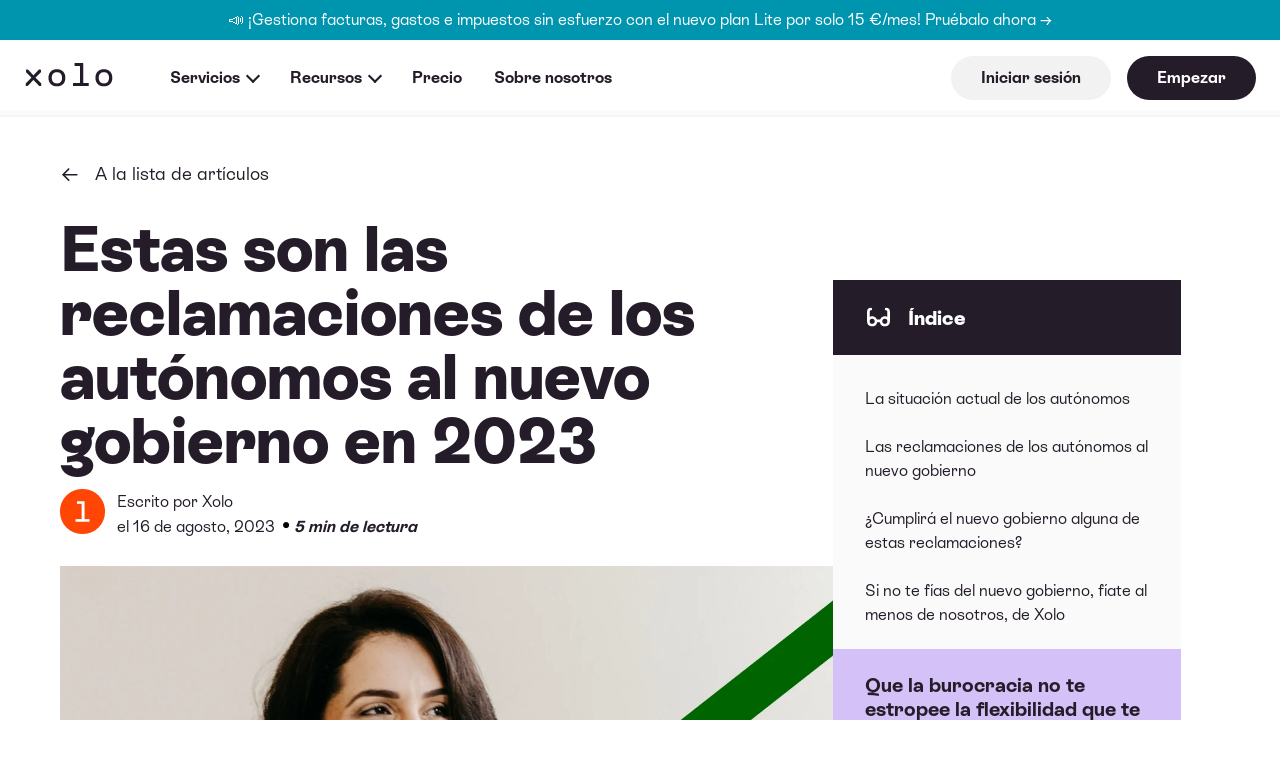

--- FILE ---
content_type: text/html; charset=UTF-8
request_url: https://blog.xolo.io/es/reclamaciones-de-los-aut%C3%B3nomos-al-nuevo-gobierno-en-2023
body_size: 12519
content:
<!doctype html><!--[if lt IE 7]> <html class="no-js lt-ie9 lt-ie8 lt-ie7" lang="es" > <![endif]--><!--[if IE 7]>    <html class="no-js lt-ie9 lt-ie8" lang="es" >        <![endif]--><!--[if IE 8]>    <html class="no-js lt-ie9" lang="es" >               <![endif]--><!--[if gt IE 8]><!--><html class="no-js" lang="es"><!--<![endif]--><head>
    <meta charset="utf-8">
    <meta http-equiv="X-UA-Compatible" content="IE=edge,chrome=1">
    <meta name="author" content="Xolo">
    <meta name="description" content="Tarifas planas, fiscalidad, conciliación, jubilación o reparto de los fondos europeos: hablamos de los cambios que los autónomos reclaman al nuevo gobierno">
    <meta name="generator" content="HubSpot">
    <title> ¿Qué le reclaman los autónomos al nuevo gobierno en 2023?</title>
    <link rel="shortcut icon" href="https://blog.xolo.io/hubfs/xolo-favicon.png">
    
<meta name="viewport" content="width=device-width, initial-scale=1">

    
    <meta property="og:description" content="Tarifas planas, fiscalidad, conciliación, jubilación o reparto de los fondos europeos: hablamos de los cambios que los autónomos reclaman al nuevo gobierno">
    <meta property="og:title" content=" ¿Qué le reclaman los autónomos al nuevo gobierno en 2023?">
    <meta name="twitter:description" content="Tarifas planas, fiscalidad, conciliación, jubilación o reparto de los fondos europeos: hablamos de los cambios que los autónomos reclaman al nuevo gobierno">
    <meta name="twitter:title" content=" ¿Qué le reclaman los autónomos al nuevo gobierno en 2023?">

    

    
    <style>
a.cta_button{-moz-box-sizing:content-box !important;-webkit-box-sizing:content-box !important;box-sizing:content-box !important;vertical-align:middle}.hs-breadcrumb-menu{list-style-type:none;margin:0px 0px 0px 0px;padding:0px 0px 0px 0px}.hs-breadcrumb-menu-item{float:left;padding:10px 0px 10px 10px}.hs-breadcrumb-menu-divider:before{content:'›';padding-left:10px}.hs-featured-image-link{border:0}.hs-featured-image{float:right;margin:0 0 20px 20px;max-width:50%}@media (max-width: 568px){.hs-featured-image{float:none;margin:0;width:100%;max-width:100%}}.hs-screen-reader-text{clip:rect(1px, 1px, 1px, 1px);height:1px;overflow:hidden;position:absolute !important;width:1px}
</style>

<link rel="stylesheet" href="https://blog.xolo.io/hubfs/hub_generated/module_assets/1/73297912090/1760632612744/module_xolo-nav-es.min.css">
<link rel="stylesheet" href="https://blog.xolo.io/hubfs/hub_generated/module_assets/1/114199967103/1741338369165/module_Table_of_Contents.min.css">
<link rel="stylesheet" href="https://blog.xolo.io/hubfs/hub_generated/module_assets/1/114978839970/1741338371365/module_Automated_Related_Reads.min.css">
<link rel="stylesheet" href="https://blog.xolo.io/hubfs/hub_generated/module_assets/1/73297157775/1760631100766/module_xolo-footer-es.min.css">
    

    

<!-- 1. Google Consent Mode pre-setup -->
<script>
  window.dataLayer = window.dataLayer || [];
  function gtag(){dataLayer.push(arguments);}
    gtag("consent", "default", {
        ad_storage: "denied",
        ad_user_data: "denied", 
        ad_personalization: "denied",
        analytics_storage: "denied",
        functionality_storage: "denied",
        personalization_storage: "denied",
        security_storage: "granted",
        wait_for_update: 2000,
    });
  gtag("set", "ads_data_redaction", false);
  gtag("set", "url_passthrough", false);
</script>

<!-- 2. CookieYes banner -->
<script id="cookieyes" type="text/javascript" src="https://cdn-cookieyes.com/client_data/584b3b7989aff594488edfcc/script.js"></script>

<!-- 3. Google Tag Manager -->
<script>
(function(w,d,s,l,i){
  w[l]=w[l]||[];
  w[l].push({'gtm.start': new Date().getTime(),event:'gtm.js'});
  var f=d.getElementsByTagName(s)[0],
      j=d.createElement(s),dl=l!='dataLayer'?'&l='+l:'';
  j.async=true;
  j.src='https://www.googletagmanager.com/gtm.js?id='+i+dl;
  f.parentNode.insertBefore(j,f);
})(window,document,'script','dataLayer','GTM-57BPFJH');
</script>

<!-- 4. Post-consent tracking (HubSpot IDs, VWO, etc.) -->
<script>
function getCookieValue(name) {
  let v = `; ${document.cookie}`;
  let parts = v.split(`; ${name}=`);
  if (parts.length === 2) return parts.pop().split(";").shift();
}
function loadTrackingIfAllowed(){
  if(window.CookieYes && CookieYes.consent && CookieYes.consent.analytics){
    window.dataLayer = window.dataLayer || [];
    window.dataLayer.push({
      XID: getCookieValue('xolousertoken'),
      HID: getCookieValue('hubspotutk')
    });
    var s=document.createElement('script');
    s.src='https://dev.visualwebsiteoptimizer.com/j.php?a=729817&u='+encodeURIComponent(location.href);
    s.async=true;
    document.head.appendChild(s);
  }
}
window.addEventListener('cookieyes_consent_update', loadTrackingIfAllowed);
document.addEventListener('DOMContentLoaded', loadTrackingIfAllowed);
</script>

<meta property="og:image" content="https://blog.xolo.io/hubfs/Global_Blog_07_23_Library_Header_1280x854_08-1.jpg">
<meta property="og:image:width" content="1280">
<meta property="og:image:height" content="854">

<meta name="twitter:image" content="https://blog.xolo.io/hubfs/Global_Blog_07_23_Library_Header_1280x854_08-1.jpg">


<meta property="og:url" content="https://blog.xolo.io/es/reclamaciones-de-los-autónomos-al-nuevo-gobierno-en-2023">
<meta name="twitter:card" content="summary_large_image">

<link rel="canonical" href="https://blog.xolo.io/es/reclamaciones-de-los-autónomos-al-nuevo-gobierno-en-2023">
<!-- Google Tag Manager -->
<script>(function(w,d,s,l,i){w[l]=w[l]||[];w[l].push({'gtm.start':
new Date().getTime(),event:'gtm.js'});var f=d.getElementsByTagName(s)[0],
j=d.createElement(s),dl=l!='dataLayer'?'&l='+l:'';j.async=true;j.src=
'https://www.googletagmanager.com/gtm.js?id='+i+dl;f.parentNode.insertBefore(j,f);
})(window,document,'script','dataLayer','GTM-57BPFJH');</script>
<!-- End Google Tag Manager -->
<meta property="og:type" content="article">
<link rel="alternate" type="application/rss+xml" href="https://blog.xolo.io/es/rss.xml">
<meta name="twitter:domain" content="blog.xolo.io">

<meta http-equiv="content-language" content="es">
<link rel="stylesheet" href="//7052064.fs1.hubspotusercontent-na1.net/hubfs/7052064/hub_generated/template_assets/DEFAULT_ASSET/1767118704405/template_layout.min.css">


<link rel="stylesheet" href="https://blog.xolo.io/hubfs/hub_generated/template_assets/1/72805238356/1741476624337/template_xolo-stylesheet.min.css">




</head>
<body class="   hs-content-id-130401596503 hs-blog-post hs-blog-id-43649431431" style="">
    <div class="header-container-wrapper">
    <div class="header-container container-fluid">

<div class="row-fluid-wrapper row-depth-1 row-number-1 ">
<div class="row-fluid ">
<div class="span12 widget-span widget-type-custom_widget " style="" data-widget-type="custom_widget" data-x="0" data-w="12">
<div id="hs_cos_wrapper_module_165235001724584" class="hs_cos_wrapper hs_cos_wrapper_widget hs_cos_wrapper_type_module" style="" data-hs-cos-general-type="widget" data-hs-cos-type="module"><header class="header header-with-progress-bar">
  
  <section class="header-banner d-flex justify-content-center align-items-center background-petrol-blue" data-bind="bannermessage">
    <a href="https://app.xolo.io/signup/account?plan=LEAP_ESP_LITE&amp;locale=es-es" class="font-size-sm-16 font-size-12 color-white">📣 ¡Gestiona facturas, gastos e impuestos sin esfuerzo con el nuevo plan Lite por solo 15 €/mes! Pruébalo ahora →</a>
    <i class="ph-x-bold color-white" data-bind="close"></i>
  </section>
  
  <div class="nav-container">
    <nav class="nav">
      <div class="header-logo"><a href="https://www.xolo.io/es-es" class="header-logo-link">Xolo</a></div>
      <ul class="nav-list nav-list-links ml-4 ml-sm-5 mr-auto">
        <li class="nav-item nav-item-dropdown">
          <a href="#" class="nav-item-link nav-item-link-dropdown">Servicios</a>
          <div class="nav-dropdown">
            <div class="d-flex gap-64">
                <ul class="text-nowrap">
                    <li class="fw-bold"><a href="https://www.xolo.io/es-es">Solución todo en uno</a></li>
                    <li><a href="https://www.xolo.io/es-es/invoicing">Facturación</a></li>
                    <li><a href="https://www.xolo.io/es-es/expense-management">Gestión de gastos</a></li>
                    <li><a href="https://www.xolo.io/es-es/accountants">Gestores</a></li>
                    <li><a href="https://www.xolo.io/es-es/tax-forecast">Previsión fiscal</a></li>
                    <li><a href="https://www.xolo.io/es-es/self-serve-accounting">Contabilidad DIY</a></li>
                    <li><a href="https://www.xolo.io/es-es/e-commerce-accounting">Contabilidad de e-commerce</a></li>
                </ul>
                <ul class="p-relative nav-dropdown-solutions text-nowrap">
                    <li class="fw-bold"><a href="https://www.xolo.io/es-es/additional-services">Servicios adicionales</a></li>
                    <li><a href="https://www.xolo.io/es-es/autonomo-registration">Alta autónomos</a></li>
                    <li><a href="https://www.xolo.io/es-es/renta">Renta</a></li>
                    <li><a href="https://www.xolo.io/es-es/insurance">Seguros</a></li>
                    <li><a href="https://www.xolo.io/es-es/annual-tax-report">Declaraciones fiscales anuales</a></li>
                </ul>
            </div>
        </div>
        </li>
        <li class="nav-item nav-item-dropdown">
          <a href="#" class="nav-item-link nav-item-link-dropdown">Recursos</a>
          <div class="nav-dropdown">
            <ul>
                <li><a href="https://www.xolo.io/es-es/calculadora-sueldo-neto-autonomo">Calculadora salario neto</a></li>
                <li><a href="https://www.xolo.io/es-es/calculadora-cuota-autonomos">Calculadora cuota de autónomo</a></li>

                <li><a href="https://guides.xolo.io/es-es">Guía de introducción</a></li>
                <li>
                    <a href="https://blog.xolo.io/es" target="_blank" rel="noopener noreferrer" class="  gtm-outbound-link" style="">Blog</a></li>
                <li><a href="https://www.xolo.io/es-es/faq/xolo-spain">FAQ</a></li>
            </ul>
          </div>
        </li>
        <li class="nav-item ">
          <a href="https://www.xolo.io/es-en/pricing" class="nav-item-link">Precio</a>
        </li>
        <li class="nav-item ">
          <a href="https://www.xolo.io/es-en/about" class="nav-item-link">Sobre nosotros</a>
        </li>
      </ul>
      <ul class="nav-list nav-list-links">
         <li class="nav-item">
          <a href="https://app.xolo.io/hub/login?locale=es-es" class="nav-item-link btn btn-small background-light-gray mr-0 ml-2">Iniciar sesión</a>
        </li>
         <li class="nav-item">
          <a href="https://app.xolo.io/signup/account?plan=LEAP_ESP_LITE&amp;locale=es-es" class="nav-item-link btn btn-small color-white background-black mr-0">Empezar</a>
        </li>
      </ul>
      <div class="align-items-center nav-action-buttons">
        <a href="https://app.xolo.io/signup/account?plan=LEAP_ESP_LITE&amp;locale=es-es" class="nav-item-link btn btn-smallest color-white background-black mr-0">Empezar</a>
        <button class="nav-button-burger" aria-label="Toggle side menu" aria-pressed="false"><span></span><span></span></button>
      </div>

    </nav>
  </div>
  <div class="sidebar">
    <nav class="nav-sidebar with-banner">
        <ul class="nav-sidebar-list fw-bold">
            <li class="nav-sidebar-item ">
                <a href="https://www.xolo.io/es-es" class="nav-sidebar-link">Página principal</a>
            </li>
            <li class="nav-sidebar-item fw-bold">
                <div class="nav-sidebar-link nav-sidebar-link-sidemenu" data-sidemenu="services">
                    Servicios</div>
            </li>
            <li class="nav-sidebar-item fw-bold">
                <div class="nav-sidebar-link nav-sidebar-link-sidemenu" data-sidemenu="resources">
                    Recursos</div>
            </li>
            <li class="nav-sidebar-item fw-bold ">
                <a href="https://www.xolo.io/es-es/pricing" class="nav-sidebar-link">Precio</a>
            </li>
            <li class="nav-sidebar-item fw-bold ">
                <a href="https://www.xolo.io/es-es/about" class="nav-sidebar-link">Sobre nosotros</a>
            </li>
        </ul>

        <ul class="nav-sidebar-sidemenu d-flex flex-direction-column overflow-x-hidden" data-sidemenu="services">
            <li class="d-flex align-items-center pb-5 nav-sidemenu-close">
                <i class="ph-caret-down font-size-24"></i>
                <span class="pl-4 fw-bold font-size-20">Menú principal</span>
            </li>
            <li class="nav-sidebar-link nav-sidebar-link-dropdown" data-dropdown="all-in-one">
                <div class="fw-bold">Solución todo en uno</div>
                <ul class="nav-sidebar-dropdown" data-dropdown="all-in-one">
                    <li><a href="https://www.xolo.io/es-es/invoicing">Facturación</a></li>
                    <li><a href="https://www.xolo.io/es-es/expense-management">Gestión de gastos</a></li>
                    <li><a href="https://www.xolo.io/es-es/accountants">Gestores</a></li>
                    <li><a href="https://www.xolo.io/es-es/tax-forecast">Previsión fiscal</a></li>
                    <li><a href="https://www.xolo.io/es-es/self-serve-accounting">Contabilidad DIY</a></li>
                    <li><a href="https://www.xolo.io/es-es/e-commerce-accounting">Contabilidad de e-commerce</a></li>
                </ul>
            </li>
            <li class="nav-sidebar-link nav-sidebar-link-dropdown" data-dropdown="marketplace-network">
                <div class="fw-bold">Servicios adicionales</div>
                <ul class="nav-sidebar-dropdown" data-dropdown="marketplace-network">
                    <li><a href="https://www.xolo.io/es-es/autonomo-registration">Alta autónomos</a></li>
                    <li><a href="https://www.xolo.io/es-es/renta">Renta</a></li>
                    <li><a href="https://www.xolo.io/es-es/insurance">Seguros</a></li>
                    <li><a href="https://www.xolo.io/es-es/annual-tax-report">Declaraciones fiscales anuales</a></li>
                </ul>
            </li>
            <li class="mt-auto justify-content-center nav-sidemenu-top" style="display: none;">
                <div class="d-flex align-items-center">
                    <span class="fw-bold font-size-20">Volver arriba</span>
                    <i class="ph-caret-up pl-1 font-size-32"></i>
                </div>
            </li>
            <li class="nav-sidebar-item mt-auto pt-4 pb-4"><a href="https://app.xolo.io/hub/login?locale=es-es" class="btn background-light-gray btn-w100-mobile text-center">Iniciar sesión</a></li>
            <li class="nav-sidebar-item text-center pt-0 pb-0">
                <div class="nav-sidebar-link nav-sidebar-link-language" data-sidemenu="language">
                    <strong class="font-size-20 d-flex justify-content-center align-items-center"><i class="ph-globe font-size-20 pr-1"></i>es</strong>
                </div>
            </li>
        </ul>

        <ul class="nav-sidebar-sidemenu d-flex flex-direction-column overflow-x-hidden" data-sidemenu="resources">
            <li class="d-flex align-items-center pb-5 nav-sidemenu-close">
                <i class="ph-caret-down font-size-24"></i>
                <span class="pl-4 fw-bold font-size-20">Menú principal</span>
            </li>
            <li class="nav-sidebar-link">
                <a href="https://www.xolo.io/es-es/calculadora-sueldo-neto-autonomo">Calculadora salario neto</a>
            </li>
            <li class="nav-sidebar-link">
                <a href="https://www.xolo.io/es-es/calculadora-cuota-autonomos">Calculadora cuota de autónomo</a>
            </li>
            <li class="nav-sidebar-link">
                <a href="https://guides.xolo.io/es-es">Guía de introducción</a>
            </li>
            <li class="nav-sidebar-link">
                <a href="https://blog.xolo.io/es" target="_blank" rel="noopener noreferrer" class="  gtm-outbound-link" style="">Blog</a></li>
            <li class="nav-sidebar-link">
                <a href="https://www.xolo.io/es-es/faq/xolo-spain">FAQ</a>
            </li>
        </ul>

        <ul class="nav-sidebar-list nav-list-actions">
            <li class="nav-sidebar-item"><a href="https://app.xolo.io/hub/login?locale=es-es" class="nav-sidebar-link btn background-light-gray btn-w100-mobile text-center mb-2">Iniciar sesión</a></li>
            <li class="nav-sidebar-item text-center">
                <div class="nav-sidebar-link nav-sidebar-link-language" data-sidemenu="language">
                    <strong class="font-size-20 d-flex justify-content-center align-items-center"><i class="ph-globe font-size-20 pr-1"></i>es</strong>
                </div>
            </li>
        </ul>
        <ul class="nav-sidebar-sidemenu nav-sidebar-language background-gray-snow" data-sidemenu="language">
            <li class="d-flex align-items-center pt-5 pb-5 nav-sidemenu-close">
                <i class="ph-caret-down font-size-24"></i>
                <span class="pl-4 fw-bold font-size-20">Menú principal</span>
            </li>
        </ul>
    </nav>
  </div>
  
  <progress value="0" max="100" id="progress-bar"></progress>
  
</header></div>

</div><!--end widget-span -->
</div><!--end row-->
</div><!--end row-wrapper -->

    </div><!--end header -->
</div><!--end header wrapper -->

<div class="body-container-wrapper">
    <div class="body-container container-fluid">

<div class="row-fluid-wrapper row-depth-1 row-number-1 ">
<div class="row-fluid ">
<div id="post-body-container" class="span12 widget-span widget-type-cell " style="" data-widget-type="cell" data-x="0" data-w="12">

<div class="row-fluid-wrapper row-depth-1 row-number-2 ">
<div class="row-fluid ">
<div class="span12 widget-span widget-type-cell " style="" data-widget-type="cell" data-x="0" data-w="12">

<div class="row-fluid-wrapper row-depth-1 row-number-3 ">
<div class="row-fluid ">
<div class="span12 widget-span widget-type-custom_widget " style="" data-widget-type="custom_widget" data-x="0" data-w="12">
<div id="hs_cos_wrapper_module_1568287123808101" class="hs_cos_wrapper hs_cos_wrapper_widget hs_cos_wrapper_type_module widget-type-blog_content" style="" data-hs-cos-general-type="widget" data-hs-cos-type="module">
    <div class="section-post pt-10 pt-10 mt-3 mt-sm-10 container ">
<div class="back-link"><a href="https://blog.xolo.io/es" class="link-back-article">A la lista de artículos</a></div>
<div class="row gap-64">
<div class="column-2">
<h1 class="article-header"><span id="hs_cos_wrapper_name" class="hs_cos_wrapper hs_cos_wrapper_meta_field hs_cos_wrapper_type_text" style="" data-hs-cos-general-type="meta_field" data-hs-cos-type="text">Estas son las reclamaciones de los autónomos al nuevo gobierno en 2023</span></h1>
<div class="hs-author-avatar"> <img src="https://blog.xolo.io/hubfs/Xolo_Instagram_Profile.jpg" alt="Xolo"> </div> 
<div id="hubspot-author_data" class="hubspot-editable" data-hubspot-form-id="author_data" data-hubspot-name="Blog Author">
<span style="line-height:1" class="authorname-details"> Escrito por 
<a class="author-link" href="https://blog.xolo.io/es/author/xolo">Xolo</a>
<br> el 16 de agosto, 2023 
<span style="padding-left:3px;font-size:26px;color: #000000;line-height:1;">•</span> 
<strong style="font-style:italic">5 min de lectura</strong>
</span>
</div>
</div>
<div class="column-1"></div>
</div>
<div class="row gap-64 mt-2 mt-md-4">
<div class="column-2">
<div class="featured-image mt-0">
<img src="https://blog.xolo.io/hs-fs/hubfs/Global_Blog_07_23_Library_Header_1280x854_08-1.jpg?width=1280&amp;height=854&amp;name=Global_Blog_07_23_Library_Header_1280x854_08-1.jpg" width="1280" height="854" srcset="https://blog.xolo.io/hs-fs/hubfs/Global_Blog_07_23_Library_Header_1280x854_08-1.jpg?width=640&amp;height=427&amp;name=Global_Blog_07_23_Library_Header_1280x854_08-1.jpg 640w, https://blog.xolo.io/hs-fs/hubfs/Global_Blog_07_23_Library_Header_1280x854_08-1.jpg?width=1280&amp;height=854&amp;name=Global_Blog_07_23_Library_Header_1280x854_08-1.jpg 1280w, https://blog.xolo.io/hs-fs/hubfs/Global_Blog_07_23_Library_Header_1280x854_08-1.jpg?width=1920&amp;height=1281&amp;name=Global_Blog_07_23_Library_Header_1280x854_08-1.jpg 1920w, https://blog.xolo.io/hs-fs/hubfs/Global_Blog_07_23_Library_Header_1280x854_08-1.jpg?width=2560&amp;height=1708&amp;name=Global_Blog_07_23_Library_Header_1280x854_08-1.jpg 2560w, https://blog.xolo.io/hs-fs/hubfs/Global_Blog_07_23_Library_Header_1280x854_08-1.jpg?width=3200&amp;height=2135&amp;name=Global_Blog_07_23_Library_Header_1280x854_08-1.jpg 3200w, https://blog.xolo.io/hs-fs/hubfs/Global_Blog_07_23_Library_Header_1280x854_08-1.jpg?width=3840&amp;height=2562&amp;name=Global_Blog_07_23_Library_Header_1280x854_08-1.jpg 3840w" sizes="(max-width: 1280px) 100vw, 1280px">
</div>
<span id="hs_cos_wrapper_post_body" class="hs_cos_wrapper hs_cos_wrapper_meta_field hs_cos_wrapper_type_rich_text" style="" data-hs-cos-general-type="meta_field" data-hs-cos-type="rich_text"><p>Tu cuñado, menudo fenómeno. Sí, ese, el que en la cena de Navidad es experto tanto en fútbol femenino ⚽ como en política internacional 🌞, pero que<span>&nbsp;</span><a target="_blank" href="https://www.lasprovincias.es/elecciones/generales/narciso-michavila-encuestas-resultados-20230724132819-nt.html" rel="noopener">falló más en su pronóstico de las elecciones del 23-J que las empresas de sondeos</a>. Menudo crack, tu cuñado, que cada vez que te quejas de<span>&nbsp;</span><a target="_blank" href="https://blog.xolo.io/es/como-ser-freelance-en-espana" rel="noopener">las condiciones que a las que tienes que hacer frente como freelance</a><span>&nbsp;</span>suelta un “los autónomos siempre quejándoos”. O un “nunca estáis contentos con nada”. Un “sois los que mejor vivís y, aún por encima, os quejáis”.</p>
<!--more--><p>Y es que, ay, amiga y amigo freelance,<span>&nbsp;</span><em>cuñaos</em><span>&nbsp;</span>sueltos por la vida hay muchos,<span>&nbsp;</span><a target="_blank" href="https://www.filmaffinity.com/es/film638550.html" rel="noopener">no todos son tan graciosos como los de la película</a><span>&nbsp;</span>y lo peor es que suelen tener una fijación con que los freelance nos quejamos demasiado. Sin embargo, y esto en Xolo lo sabemos muy bien, los trabajadores por cuenta propia tenemos motivos para protestar. Tantos tenemos que, en este artículo, nos hemos propuesto recopilar<strong><span>&nbsp;</span>todas las reclamaciones que los autónomos tenemos para el nuevo gobierno de España acerca de mejoras en nuestra situación</strong>.</p>
<p>Entre lo que reclamamos, como ya sabrás, hay un poco de todo:<strong><span>&nbsp;</span>modificación de las tarifas planas, mejora de la fiscalidad, mayor acceso a fondos europeos, más ayudas para la conciliación y un largo etcétera de mejoras más que plausibles</strong>. Y aunque no tienes que estar de acuerdo con todas las reclamaciones, oye, por lo menos te irás de este artículo con una lista que presentarle a tu cuñado en las próximas navidades.</p>
<h2>La situación actual de los autónomos</h2>
<p>La situación, reconozcámoslo, es muy propicia para reclamar mejoras en la situación de los freelance. No porque tu cuñado lleve varios meses sin acudir a las comidas familiares, sino porque en España vivimos un momento clave. Por un lado,<strong><span>&nbsp;</span></strong><a target="_blank" href="http://s" rel="noopener"><strong>la situación económica es mejor de lo esperado tras el fin de la pandemia</strong></a><strong>, la inflación sigue a la baja, los sueldos mínimos para trabajadores por cuenta ajena han subido y se está produciendo una digitalización masiva de los procesos burocráticos</strong>.</p>
<p>Pero, por otro,<span>&nbsp;</span><a target="_blank" href="https://ata.es/wp-content/uploads/2023/06/PROPUESTAS-ATA-2023-.pdf" rel="noopener">según datos de la ATA</a><span>&nbsp;</span>(Asociación de Trabajadores Autónomos, una de las principales representantes de los trabajadores por cuenta propia),<span>&nbsp;</span><strong>los costes de los autónomos han subido mucho más que su facturación —un 33% frente a un 13%—, la población que se emplea por cuenta propia está cada vez más envejecida y unos 100.000 autónomos se dieron de baja en 2022 respecto al año anterior</strong>.</p>
<p>Vivimos, en resumen, un momento bisagra, de cambios, que puede marcar un antes y un después. Máxime cuando, dependiendo del gobierno que se forme tras las elecciones del 23 de julio, la dirección de las políticas puede ser muy diferente. Por ello, para los autónomos, es<span>&nbsp;</span><strong>un momento clave para apretar las tuercas en forma de reclamaciones y salir de esta pequeña crisis que se inició con el Covid-19 un pelín mejor de lo que entramos</strong>.</p>
<h2>Las reclamaciones de los autónomos al nuevo gobierno</h2>
<p>Y, en este sentido, ¿cuáles son las reclamaciones que nuestro sector le hace al próximo equipo del presidente del gobierno? Pues te las contamos, divididas en bloques.</p>
<h3>Tarifas planas para nuevos autónomos</h3>
<p>El cambio en las<span>&nbsp;</span><a target="_blank" href="https://blog.xolo.io/es/las-nuevas-cuotas-de-aut%C3%B3nomos-para-2023" rel="noopener">cotizaciones de autónomos para vincularlas a los ingresos</a>, modificación llevada a cabo por el gobierno del PSOE y Unidas Podemos, produjo un cambio en las viejas tarifas planas para nuevos autónomos, que se han simplificado.&nbsp;</p>
<p>En estos momentos,<span>&nbsp;</span><strong>se aplica una única tarifa plana para de 80 euros durante un año para nuevos autónomos, que se puede extender otro año más si no se superan los ingresos equivalentes al SMI</strong>. A ello, algunas comunidades autónomas (Madrid, Murcia, La Rioja, Andalucía y Baleares)<span>&nbsp;</span><a target="_blank" href="https://blog.xolo.io/es/la-cuota-cero-para-aut%C3%B3nomos-en-madrid-c%C3%B3mo-funciona" rel="noopener">le han sumado una cuota cero, una bonificación para convertir dicha tarifa de 80 euros en gratuita</a>.</p>
<p>En cuanto a las tarifas planas, las reclamaciones de los autónomos caminan en varias direcciones:</p>
<ul>
<li><strong>Ampliar la tarifa plana a tres años</strong>, en vez de a los dos actuales, si no se supera el SMI con los ingresos netos.&nbsp;</li>
<li><strong>Creación de una tarifa plana de 100 euros para autónomos no habituales</strong>, siempre que no superen el SMI anual (15.120 euros) y no hayan trabajado de forma continua tres de los doce meses del año; o de forma discontinua cinco de los doce meses.</li>
<li><strong>Creación de una tarifa plana de 50 euros para estudiantes</strong><span>&nbsp;</span><strong>menores de 25 años y que estén cursando estudios superiores, reglados o FP</strong>, para facilitar el emprendimiento.</li>
</ul>
<h3>Jubilación</h3>
<p>En términos de<span>&nbsp;</span><a target="_blank" href="https://blog.xolo.io/es/cu%C3%A1ndo-se-jubilan-los-aut%C3%B3nomos" rel="noopener">jubilación de autónomos</a>, las principales reclamaciones del colectivo de trabajadores por cuenta propia para un nuevo gobierno son:</p>
<ul>
<li><strong>El despliegue de una jubilación activa verdadera</strong>, que permita una compatibilidad del 100% entre el cobro de la pensión de jubilación y el trabajo por cuenta propia. También que se eliminen los requisitos de espera de doce meses desde el momento de la jubilación y tener un empleado para acceder a este esquema.</li>
<li><strong>Jubilación a los 61 años para mujeres autónomas</strong><span>&nbsp;</span>que acrediten el cuidado de dependientes, con la posibilidad de compatibilizar su pensión al 80% con su actividad por cuenta propia.</li>
<li><strong>Y mantener el 50% de la pensión para los autónomos que se jubilen con 63 años</strong>, aunque no hayan alcanzado el 100% de la base reguladora.</li>
</ul>
<h3>Fiscalidad</h3>
<p>La fiscalidad, siempre a vueltas con los impuestos. Porque, ay, cómo fastidia cada vez que nos llega la señora Agencia Tributaria a pasarnos<span>&nbsp;</span><a target="_blank" href="https://blog.xolo.io/es/el-calendario-fiscal-de-aut%C3%B3nomos-en-2023-la-mejor-gu%C3%ADa" rel="noopener">las cuentas de cada trimestre</a>. Y, claro, era imposible que los autónomos no tuviésemos ciertas reclamaciones en este campo.</p>
<p>Dichas reclamaciones, o al menos las más notorias y de más consenso, las podemos resumir en cuatro puntos:</p>
<ul>
<li><strong>Rebaja del 15% al 10% en las retenciones y del 20% al 15% en los pagos a cuenta</strong>, en caso de que la inflación supere el 3%.</li>
<li><strong>Implementación de ventajas fiscales para trabajadores por cuenta propia con proyectos sostenibles o de impacto positivo en el medio ambiente</strong>, así como aquellos que ahonden en el proceso de digitalización.</li>
<li><strong>Establecer el conocido como régimen de franquicia para la exención del pago del IVA</strong>, ya implantado en otros países de Europa, y mediante el cual trabajadores por cuenta propia y pymes con menos de 85.000 euros facturados al año podrán evitar pagar este impuesto.</li>
<li><strong>Y aumentar los gastos deducibles tanto de cara al IRPF como al IVA</strong>.</li>
</ul>
<h3>Conciliación</h3>
<p>El campo de la conciliación<span>&nbsp;</span><a target="_blank" href="https://blog.xolo.io/es/la-baja-de-paternidad-y-maternidad-para-aut%C3%B3nomos-en-2023" rel="noopener">ya ha vivido cambios de importancia con la implantación de las nuevas bajas de maternidad y paternidad para autónomos</a>. Y&nbsp; sin embargo, tanto margen de mejora había en este aspecto, sigue habiendo reclamaciones por parte del colectivo autónomo en este sentido. Las principales son:</p>
<ul>
<li><strong>Ampliación de derechos para autónomas embarazadas:<span>&nbsp;</span></strong>del contrato relevo bonificado al último trimestre del embarazo y del permiso de lactancia en 15 días.</li>
<li><strong>Bonificación del 100% de la cuota de los empleados del hogar.</strong></li>
<li><strong>Eliminación del requisito de tener menos de 30 años para acceder a la bonificación para el contrato relevo.</strong></li>
</ul>
<h3>Simplificación burocrática y fondos Next Generation EU</h3>
<p>Por último, dos reclamaciones habituales en el colectivo:<span>&nbsp;</span><strong>la simplificación burocrática y el acceso a los fondos Next Generation EU</strong>.</p>
<p>En el primer punto, los autónomos son claros: solicitan la creación de una ley de simplificación administrativa que agilice todos los procesos burocráticos y de relación con las administraciones. En cuanto a los<span>&nbsp;</span><a target="_blank" href="https://elpais.com/publi-especial/fondos-europeos-la-guia/lo-que-necesitas-saber/" rel="noopener">fondos que buscan recuperar la senda económica previa al Covid-19 en la UE</a>, es igual de sencilla: acceso a unas subvenciones que, por ahora, parecen solo enfocadas hacia grandes empresas y corporaciones.</p>
<h2>¿Cumplirá el nuevo gobierno alguna de estas reclamaciones?</h2>
<p>Y, ahora, llegamos a la pregunta del millón: ¿cumplirá el nuevo gobierno que salga tras las elecciones del 23-J con alguna de estas reclamaciones?</p>
<p>Pues bien,<span>&nbsp;</span><strong>primero hay que ver que, efectivamente, salga un gobierno de las elecciones del 23-J</strong>. Con la tradición que España ha adquirido en los últimos años de repetir comicios, no sería extraño que el actual parlamento no llegase a un acuerdo y<span>&nbsp;</span><a target="_blank" href="https://www.publico.es/politica/habra-repeticion-elecciones-posibles-fechas.html" rel="noopener">hubiese una repetición electoral para noviembre o diciembre</a>.</p>
<p>Ýa sea con o sin repetición electoral,<span>&nbsp;</span><strong>si el PSOE y Sumar logran formar un gobierno, las medidas reclamadas por los autónomos con más posibilidades de convertirse en realidad son las de carácter más social</strong>: mejoras en la conciliación, mayor reparto de los fondos europeos y, en general, ampliaciones de derechos.</p>
<p>En cambio, si el PP logra formar un gobierno con Vox,<span>&nbsp;</span><strong>sus medidas se orientarían más a las reducciones de impuestos, especialmente entre rentas altas</strong>.</p>
<h2>Si no te fías del nuevo gobierno, fíate al menos de nosotros, de Xolo</h2>
<p>En cualquier caso, gobiernen unos u otros, si es que alguien llega a gobernar en el corto plazo, también cabe una tercera posibilidad: que no hagan caso de lo que los autónomos necesitan y reclaman.</p>
<p><strong>Si lo que quieres es trabajar con alguien de quien te puedas fiar, que atienda a tus reclamaciones, que conozca las necesidades del autónomo y que<span>&nbsp;</span></strong><a target="_blank" href="https://app.xolo.io/signup/account?locale=es-es" rel="noopener"><strong>se adapte a lo que tu actividad freelance requiere</strong></a><strong>, qué te vamos a contar, nos tienes a nosotros</strong>. Además, si te suscribes ahora a Xolo te ofrecemos:</p>
<p>✔️ Un programa de facturación propio</p>
<p>✔️ Alta de autónomo GRATIS en la Seguridad Social y Hacienda</p>
<p>✔️ Y un equipo de gestores que presentará las declaraciones de impuestos de forma correcta</p>
<p>Y lo mejor: no te vamos a dar la chapa con otra campaña electoral, prometido.</p>
<p><!--HubSpot Call-to-Action Code --><span class="hs-cta-wrapper" id="hs-cta-wrapper-d02d8a8a-c0fe-4248-80e3-49d65b13b539"><span class="hs-cta-node hs-cta-d02d8a8a-c0fe-4248-80e3-49d65b13b539" id="hs-cta-d02d8a8a-c0fe-4248-80e3-49d65b13b539"><!--[if lte IE 8]><div id="hs-cta-ie-element"></div><![endif]--><a href="https://cta-redirect.hubspot.com/cta/redirect/5615817/d02d8a8a-c0fe-4248-80e3-49d65b13b539" target="_blank" rel="noopener"><img class="hs-cta-img" id="hs-cta-img-d02d8a8a-c0fe-4248-80e3-49d65b13b539" style="border-width:0px;" height="459" width="1376" src="https://no-cache.hubspot.com/cta/default/5615817/d02d8a8a-c0fe-4248-80e3-49d65b13b539.png" alt="New call-to-action"></a></span><script charset="utf-8" src="/hs/cta/cta/current.js"></script><script type="text/javascript"> hbspt.cta._relativeUrls=true;hbspt.cta.load(5615817, 'd02d8a8a-c0fe-4248-80e3-49d65b13b539', {"useNewLoader":"true","region":"na1"}); </script></span><!-- end HubSpot Call-to-Action Code --></p></span>
</div>
<div class="column-1 d-flex">
<div id="hs_cos_wrapper_module_1683193987824321" class="hs_cos_wrapper hs_cos_wrapper_widget hs_cos_wrapper_type_module" style="" data-hs-cos-general-type="widget" data-hs-cos-type="module"><div class="background-lightest-gray toc border-radius-sm tablet-hide" style="max-width:fit-content;position:sticky">
<div class="d-flex background-black pr-4 pl-4 pb-3 pt-3 align-items-center">
<i class="ph ph-md ph-eyeglasses-white pr-2"></i>
<h2 class="font-size-20 color-white m-0"></h2>
</div>
<ol class="p-4 m-0" style="list-style:none"></ol>
<div class="background-lavender pr-4 pl-4 pb-3 pt-3">
<h3 class="font-size-20 pb-3 m-0">Que la burocracia no te estropee la flexibilidad que te da ser freelance</h3>
<a href="https://www.xolo.io/es-es/autonomo-registration?bcta=sticky-es-es-spain" target="_blank" class="btn color-black font-size-18 background-white w-100 text-center">Delega el papeleo a Xolo</a>
</div>
</div></div>
</div>
</div>
<div class="d-flex">
<a class="topic-link topic-no-1" href="https://blog.xolo.io/es/topic/vida-freelance">Vida freelance</a>
</div>
</div>
</div>

</div><!--end widget-span -->
</div><!--end row-->
</div><!--end row-wrapper -->

<div class="row-fluid-wrapper row-depth-1 row-number-4 ">
<div class="row-fluid ">
<div class="span12 widget-span widget-type-custom_widget " style="" data-widget-type="custom_widget" data-x="0" data-w="12">
<div id="hs_cos_wrapper_module_16837107392721707" class="hs_cos_wrapper hs_cos_wrapper_widget hs_cos_wrapper_type_module" style="" data-hs-cos-general-type="widget" data-hs-cos-type="module">
<section class="section-related-reads container pt-0">
  <h2 class="font-size-32 font-size-md-48 mb-4">
    Artículos relacionados
    </h2>

  <div class="grid">
    <script>
      var blog_post_formatter = function(blogposts) {
        var formatted = "";
        formatted += '';
        for (var i = 0; i < blogposts.length; i++) {
          var blogpost = blogposts[i];
          formatted += `<a class="column card-related-blog" target="_blank" href="${blogpost.url}">
          
          <div class="card-img" data-background-image="${blogpost.featuredImage}"></div>
          <div class="card-body p-3 background-lightest-gray">
          <h3 class="font-size-18 mt-0 mb-4" style="max-width:300px">${blogpost.name}</h3>
          <div class="d-flex align-items-center justify-content-between mt-auto">
          <div class="d-flex align-items-center">
          <div class="author-image" style="background-image: url('${blogpost.blogAuthor.avatar}')"></div>   
          <strong class="author-name">${blogpost.blogAuthor.fullName}</strong>
                </div>
          <span>${new Date(blogpost.publishDate).toLocaleDateString()}</span>
          </div>
          </div>
          
          </a>`;
        }
        return formatted;
      }
    </script>
    <div id="related-blog-posts-4924051767455333150">
</div>
<script type="text/javascript">
  const xhttp_4924051767455333150 = new XMLHttpRequest();
  xhttp_4924051767455333150.open("GET", '/_hcms/related-blog-posts-callback?blogPostId=130401596503&blogId=43649431431&targetBlogPostIds=130401596503&tags=Vida+freelance&macro=default&limit=4&templatePath=generated_layouts%2F60261133168.html&contentId=130401596503&requestPath=%2Fes%2Freclamaciones-de-los-aut%25C3%25B3nomos-al-nuevo-gobierno-en-2023&hs-expires=1799020800&hs-version=1&hs-signature=AM6Wq0bcVFoUgpvjTUuHIqq0EfsE-Is26g');
  xhttp_4924051767455333150.onreadystatechange = function() {
    if (this.readyState == XMLHttpRequest.DONE) {
      if (this.status == 200) {
        var id = setInterval(function() {
          var formattingFunction = blog_post_formatter;
          if (formattingFunction !== undefined) {
            clearTimeout(id);
            document.getElementById('related-blog-posts-4924051767455333150').outerHTML = formattingFunction(JSON.parse(xhttp_4924051767455333150.responseText));
          }
        }, 50);

        setTimeout(function() {
          clearTimeout(id);
        }, 10000);
      } else {
        console.error('Error: ', this.statusText);
      }
    }
  };
  xhttp_4924051767455333150.send();
</script>

  </div>
</section>
</div>

</div><!--end widget-span -->
</div><!--end row-->
</div><!--end row-wrapper -->

</div><!--end widget-span -->
</div><!--end row-->
</div><!--end row-wrapper -->

</div><!--end widget-span -->
</div><!--end row-->
</div><!--end row-wrapper -->

    </div><!--end body -->
</div><!--end body wrapper -->

<div class="footer-container-wrapper">
    <div class="footer-container container-fluid">

<div class="row-fluid-wrapper row-depth-1 row-number-1 ">
<div class="row-fluid ">
<div class="span12 widget-span widget-type-custom_widget " style="" data-widget-type="custom_widget" data-x="0" data-w="12">
<div id="hs_cos_wrapper_module_165234921024693" class="hs_cos_wrapper hs_cos_wrapper_widget hs_cos_wrapper_type_module" style="" data-hs-cos-general-type="widget" data-hs-cos-type="module"><footer class="footer">
  <div class="container pb-3">
    <div class="row gap-64">
      <div class="column-2 flex-unset">
        <div class="row gap-60">
          <div class="column column-links">
            <strong class="font-size-md-20 font-size-18">Xolo</strong>
            <ul>
              <li><a href="https://www.xolo.io/es-es/about">Sobre nosotros</a></li>
              <li><a href="https://www.xolo.io/es-es/privacy">Política de privacidad</a></li>
              <li><a href="https://www.xolo.io/es-es/terms">Términos de uso</a></li>
              <li><a href="https://www.xolo.io/es-es/cookies-policy">Política de Cookies</a></li>
              <li><a href="https://www.xolo.io/zz-en/careers">Empleo</a></li>
              <li><a href="https://www.xolo.io/es-es/about#section-about">Contacto</a></li>
            </ul>
          </div>
          <div class="column column-links">
            <strong class="font-size-md-20 font-size-18">Servicios</strong>
            <ul>
              <li><a href="https://www.xolo.io/es-es">Para freelance</a></li>
              <li><a href="https://www.xolo.io/es-es/autonomo-registration">Alta de autónomo gratis</a></li>
              <li><a href="https://www.xolo.io/es-es/pricing">Precio</a></li>
            </ul>
          </div>
          <div class="column column-links">
            <strong class="font-size-md-20 font-size-18">Recursos</strong>
            <ul>
              <li><a href="https://www.xolo.io/es-es/faq/xolo-spain">Preguntas frecuentes (FAQ)</a></li>
              <li><a href="https://www.xolo.io/es-es/press">Prensa</a></li>
              <li><a href="https://guides.xolo.io/es-es">Guías</a></li>
              <li><a href="https://www.xolo.io/es-es/calculadora-sueldo-neto-autonomo">Calculadora salario neto</a></li>
              <li><a href="https://www.xolo.io/es-es/calculadora-cuota-autonomos">Calculadora cuota de autónomo</a></li>
            </ul>
          </div>
        </div>
      </div>
    </div>
    <div class="font-size-12 mt-4">
      <hr class="mb-3" style="opacity: .25">
      <div class="row gap-64 flex-direction-column-reverse-mobile">
        <div class="column-2">
          <span>© Xolo Business Spain, SL. Todos los derechos reservados.</span>
        </div>
        <div class="column-2 justify-content-end-lg d-flex">
          <a href="https://www.instagram.com/xolopreneur/" target="_blank" rel="noopener noreferrer" class="mr-2  gtm-outbound-link" style="" aria-label="Instagram social media link"><i class="social-logo ph-instagram-logo ph-xl"></i></a><a href="https://twitter.com/xolopreneur" target="_blank" rel="noopener noreferrer" class="mr-2  gtm-outbound-link" style="" aria-label="Twitter social media link"><i class="social-logo ph-twitter-logo ph-xl"></i></a><a href="https://www.facebook.com/xolopreneur/" target="_blank" rel="noopener noreferrer" class="mr-2  gtm-outbound-link" style="" aria-label="Facebook social media link"><i class="social-logo ph-facebook-logo ph-xl"></i></a><a href="https://www.linkedin.com/company/xolopreneur/" target="_blank" rel="noopener noreferrer" class="  gtm-outbound-link" style="" aria-label="Linkedin social media link"><i class="social-logo ph-linkedin-logo ph-xl"></i></a></div>
      </div>
    </div>
  </div>
</footer></div>

</div><!--end widget-span -->
</div><!--end row-->
</div><!--end row-wrapper -->

    </div><!--end footer -->
</div><!--end footer wrapper -->

    <script src="/hs/hsstatic/jquery-libs/static-1.1/jquery/jquery-1.7.1.js"></script>
<script>hsjQuery = window['jQuery'];</script>
<!-- HubSpot performance collection script -->
<script defer src="/hs/hsstatic/content-cwv-embed/static-1.1293/embed.js"></script>
<script src="https://blog.xolo.io/hubfs/hub_generated/template_assets/1/14106258314/1741476551231/template_xolo-blog-post-javascript.min.js"></script>
<script>
var hsVars = hsVars || {}; hsVars['language'] = 'es';
</script>

<script src="/hs/hsstatic/cos-i18n/static-1.53/bundles/project.js"></script>
<script src="https://blog.xolo.io/hubfs/hub_generated/module_assets/1/73297912090/1760632612744/module_xolo-nav-es.min.js"></script>
<script src="https://blog.xolo.io/hubfs/hub_generated/module_assets/1/114199967103/1741338369165/module_Table_of_Contents.min.js"></script>
<script src="https://blog.xolo.io/hubfs/hub_generated/module_assets/1/114978839970/1741338371365/module_Automated_Related_Reads.min.js"></script>
<script src="https://blog.xolo.io/hubfs/hub_generated/template_assets/1/49784678580/1741476552753/template_lazyload.min.js"></script>
<script src="https://blog.xolo.io/hubfs/hub_generated/module_assets/1/73297157775/1760631100766/module_xolo-footer-es.min.js"></script>

<!-- Start of HubSpot Analytics Code -->
<script type="text/javascript">
var _hsq = _hsq || [];
_hsq.push(["setContentType", "blog-post"]);
_hsq.push(["setCanonicalUrl", "https:\/\/blog.xolo.io\/es\/reclamaciones-de-los-aut\u00F3nomos-al-nuevo-gobierno-en-2023"]);
_hsq.push(["setPageId", "130401596503"]);
_hsq.push(["setContentMetadata", {
    "contentPageId": 130401596503,
    "legacyPageId": "130401596503",
    "contentFolderId": null,
    "contentGroupId": 43649431431,
    "abTestId": null,
    "languageVariantId": 130401596503,
    "languageCode": "es",
    
    
}]);
</script>

<script type="text/javascript" id="hs-script-loader" async defer src="/hs/scriptloader/5615817.js"></script>
<!-- End of HubSpot Analytics Code -->


<script type="text/javascript">
var hsVars = {
    render_id: "65b51a6a-775b-48cb-9a42-361f75e84ae5",
    ticks: 1767455333077,
    page_id: 130401596503,
    
    content_group_id: 43649431431,
    portal_id: 5615817,
    app_hs_base_url: "https://app.hubspot.com",
    cp_hs_base_url: "https://cp.hubspot.com",
    language: "es",
    analytics_page_type: "blog-post",
    scp_content_type: "",
    
    analytics_page_id: "130401596503",
    category_id: 3,
    folder_id: 0,
    is_hubspot_user: false
}
</script>


<script defer src="/hs/hsstatic/HubspotToolsMenu/static-1.432/js/index.js"></script>

<!-- Google Tag Manager (noscript) -->
<noscript><iframe src="https://www.googletagmanager.com/ns.html?id=GTM-57BPFJH" height="0" width="0" style="display:none;visibility:hidden"></iframe></noscript>
<!-- End Google Tag Manager (noscript) -->
<script>
  /* First touch detection logic */
  document.addEventListener("DOMContentLoaded", function() {
    let request = new XMLHttpRequest();
    request.open('POST', 'http://app.xolo.io/api/first-touch', true);
    request.setRequestHeader("Content-type", "application/json");
    request.withCredentials = true;
    let queryParams = new URLSearchParams(window.location.search);
    let body = {
      utmSource: queryParams.get('utm_source'),
      utmMedium: queryParams.get('utm_medium'),
      utmCampaign: queryParams.get('utm_campaign'),
      utmTerm: queryParams.get('utm_term'),
      googleClickId: queryParams.get('gclid'),
      sourceUrl: document.referrer
    };
    request.send(JSON.stringify(body));
  });
  /* Referral cookie logic */
  document.addEventListener('DOMContentLoaded', () => {
    const existsReferralCookie = document.cookie.indexOf('xolo-referral=') !== -1;
    if (!existsReferralCookie) {
      const searchParams = new URLSearchParams(window.location.search);
      const referral = searchParams.get('ref');
      const fpAffiliate = searchParams.get('fp_ref');
      if (referral || fpAffiliate) {
        let expiryDate = new Date();
        expiryDate.setTime(expiryDate.getTime() + (30 * 60 * 60 * 24 * 1000));
        if (referral) {
          document.cookie = 'xolo-referral=' + String(referral).toUpperCase() + '|' + 'REFERRAL' + '; expires=' + expiryDate.toUTCString() + 'SameSite=Strict; Secure; domain=xolo.io; path=/';
        } else {
          document.cookie = 'xolo-referral=' + String(fpAffiliate) + '|' + 'FP_AFFILIATE' + '; expires=' + expiryDate.toUTCString() + 'SameSite=Strict; Secure; domain=xolo.io; path=/';
        }
      }
    }
  });
</script>
<script>
  document.addEventListener("DOMContentLoaded", function(event) {
    const cssElement = document.querySelector("link[href*='layout.min.css']");
    cssElement.disabled = true;
    cssElement.remove();
  });
</script>
<!-- Google Tag Manager (noscript) -->
<noscript><iframe src="https://www.googletagmanager.com/ns.html?id=GTM-57BPFJH" height="0" width="0" style="display:none;visibility:hidden"></iframe></noscript>
<!-- End Google Tag Manager (noscript) -->



    
    <!-- Generated by the HubSpot Template Builder - template version 1.03 -->

</body></html>

--- FILE ---
content_type: text/css
request_url: https://blog.xolo.io/hubfs/hub_generated/module_assets/1/73297912090/1760632612744/module_xolo-nav-es.min.css
body_size: -577
content:
:root{--progress-width:100%;--progress-height:5px;--progress-bar-color:#ff4506;--progress-bg:#fafafa;--progress-border-radius:0}progress{bottom:0;position:-moz-absolute;position:-ms-absolute;position:-o-absolute;position:-webkit-absolute;position:absolute;z-index:99999}progress[value]{-webkit-appearance:none;-moz-appearance:none;appearance:none;background-color:var(--progress-bg);border:none;border-radius:var(--progress-border-radius);color:var(--progress-bar-color);height:var(--progress-height);width:var(--progress-width)}progress[value]::-moz-progress-bar{background-color:var(--progress-bar-color);border-radius:var(--progress-border-radius)}progress[value]::-webkit-progress-bar{background-color:var(--progress-bg);border-radius:var(--progress-border-radius)}progress[value]::-webkit-progress-value{background-color:var(--progress-bar-color);border-radius:var(--progress-border-radius)}

--- FILE ---
content_type: text/css
request_url: https://blog.xolo.io/hubfs/hub_generated/module_assets/1/114978839970/1741338371365/module_Automated_Related_Reads.min.css
body_size: -457
content:
.section-related-reads .grid{display:block}.section-related-reads .grid>.column:not(:last-child){margin-bottom:24px}@media (min-width:550px){.section-related-reads .grid{grid-gap:32px;display:grid;grid-template-columns:repeat(2,1fr)}.section-related-reads .grid>.column:not(:last-child){margin-bottom:0}.section-related-reads .card-body{display:flex;flex-direction:column;height:220px}}@media (min-width:850px){.section-related-reads .grid{grid-gap:16px;grid-template-columns:repeat(3,1fr)}.section-related-reads .card-body{display:flex;flex-direction:column;height:200px}}@media (min-width:1150px){.section-related-reads .grid{grid-gap:32px}}@media (min-width:1440px){.section-related-reads .grid{grid-template-columns:repeat(4,1fr)}}.section-related-reads .card-body h3{-webkit-line-clamp:3;-webkit-box-orient:vertical;display:block;display:-webkit-box;overflow:hidden!important;text-overflow:ellipsis}.section-related-reads .card-img{background-repeat:no-repeat;background-size:cover;height:220px;width:100%}.section-related-reads .author-image{background-position:top;background-repeat:no-repeat;background-size:cover;border-radius:100%;display:block;float:left;height:35px;margin-right:12px;width:35px}.section-related-reads .author-name{max-width:100px}

--- FILE ---
content_type: text/css
request_url: https://blog.xolo.io/hubfs/hub_generated/module_assets/1/73297157775/1760631100766/module_xolo-footer-es.min.css
body_size: -322
content:
.footer{background:var(--color-black)}.footer,.footer a{color:var(--color-white)}.footer a:focus,.footer a:hover{color:var(--color-white-50)}.footer .column{flex-basis:auto}.footer .column-select{margin-bottom:2rem;width:100%}@media (min-width:768px){.footer .column-select{margin-bottom:0;width:auto}}.footer .column-links{min-width:150px}.footer .column-links strong{margin-bottom:24px}.footer .column-links ul>li{padding:calc(var(--spacer)*.5) 0}.footer .social-logo{background-repeat:no-repeat;background-size:cover;display:inline-block;height:18px;padding:0;transition:all .2s ease-in-out 0s;width:18px}.footer .social-logo:focus,.footer .social-logo:hover{opacity:.5}.footer .ph-instagram-logo{background-image:url(https://f.hubspotusercontent10.net/hubfs/5615817/Icons/instagram-logo-white.svg)}.footer .ph-facebook-logo{background-image:url(https://f.hubspotusercontent10.net/hubfs/5615817/Icons/facebook-logo-white.svg)}.footer .ph-twitter-logo{background-image:url(https://f.hubspotusercontent10.net/hubfs/5615817/Icons/twitter-logo-white.svg)}.footer .ph-linkedin-logo{background-image:url(https://f.hubspotusercontent10.net/hubfs/5615817/Icons/linkedin-logo-white.svg);margin-right:0}@media (min-width:1024px){.footer .select-container{display:block}}

--- FILE ---
content_type: text/css
request_url: https://blog.xolo.io/hubfs/hub_generated/template_assets/1/72805238356/1741476624337/template_xolo-stylesheet.min.css
body_size: 16172
content:
:root{--ff-primary:"ES Rebond Grotesque",helvetica,arial,sans-serif;--ff-secondary:"Aerobik",helvetica,arial,sans-serif;--ff-icons:"Phosphor";--color-beige:#e5a76c;--color-blue:#0061d6;--color-blue-10:#0061d610;--color-blue-30:#0061d630;--color-blue-50:#0061d650;--color-dark-blue:#014dab;--color-black:#251c29;--color-black-20:#251c2920;--color-black-50:#251c2980;--color-lavender:#d3c1f8;--color-lavender-10:#d3c1f810;--color-lavender-20:#d3c1f820;--color-lavender-50:#d3c1f850;--color-lime-green:#00dc68;--color-lime-green-50:#00dc6850;--color-lime-green-10:#00dc6810;--color-forest-green:#48a46a;--color-forest-green-10:#48a46a10;--color-dark-green:#006400;--color-dark-green-10:#00640010;--color-dark-green-20:#00640020;--color-dark-green-30:#00640030;--color-yellow:#f7b500;--color-yellow-30:#f7b50030;--color-yellow-20:#f7b50020;--color-yellow-10:#f7b50010;--color-orange:#ff4506;--color-magenta:#ee00c0;--color-magenta-20:#ee00c020;--color-pink:#ffafb2;--color-pink-20:#ffafb220;--color-red:#ff0014;--color-red-50:#ff001480;--color-brown:#745610;--color-white:#fff;--color-white-50:#ffffff80;--color-dark-gray:#a7a5a5;--color-gray:#d2d2d2;--color-gray-snow:#f6f5f3;--color-light-gray:#f2f2f2;--color-lightest-gray:#fafafa;--color-petrol-blue:#0095ae;--color-petrol-blue-20:#0095ae20;--color-petrol-blue-50:#0095ae50;--spacer:1rem;--border-radius:calc(var(--spacer)*2.5);--border-radius-sm:5px;--border-width:2px;--font-size-base:1rem;--font-size-12:calc(var(--font-size-base)*0.75);--font-size-14:calc(var(--font-size-base)*0.875);--font-size-16:var(--font-size-base);--font-size-18:calc(var(--font-size-base)*1.125);--font-size-20:calc(var(--font-size-base)*1.25);--font-size-24:calc(var(--font-size-base)*1.5);--font-size-32:calc(var(--font-size-base)*2);--font-size-48:calc(var(--font-size-base)*3);--font-size-56:calc(var(--font-size-base)*3.5);--font-size-64:calc(var(--font-size-base)*4);--font-size-72:calc(var(--font-size-base)*4.5);--font-size-80:calc(var(--font-size-base)*5);--font-size-96:calc(var(--font-size-base)*6);--font-weight-bold:600;--line-height-base:1.5;--h1-font-size:var(--font-size-32);--h2-font-size:var(--font-size-32);--h3-font-size:var(--font-size-24);--h4-font-size:var(--font-size-18);--p-font-size:var(--font-size-18);--nav-height:64px;--header-banner-height:52px;--container-max-width:1440px;--container-max-width-sm:960px}@media (min-width:768px){:root{--h1-font-size:var(--font-size-48);--h2-font-size:var(--font-size-32);--h3-font-size:var(--font-size-24);--h4-font-size:var(--font-size-20);--p-font-size:var(--font-size-20);--border-width:3px}}@media (min-width:1024px){:root{--h1-font-size:var(--font-size-64);--h2-font-size:var(--font-size-48);--h3-font-size:var(--font-size-32);--h4-font-size:var(--font-size-24);--nav-height:75px;--header-banner-height:40px}}.body-container.container-fluid,.footer-container.container-fluid,.header-container.container-fluid{padding:0}.container-fluid:after,.container-fluid:before{display:none}.row-fluid [class*=span]{float:unset;margin:0 auto!important;min-height:0}.row-fluid-wrapper{width:100%}html{scroll-behavior:smooth}body,html{height:100%}body{font-feature-settings:"ss01","liga","calt","dlig";-webkit-font-smoothing:antialiased;margin:0 auto;max-width:1920px}*,:after,:before{box-sizing:border-box}blockquote{margin:0}button{background:none;border:0;cursor:pointer;padding:0}a:focus,button:focus,input:focus,select:focus,textarea:focus{outline:none}h1,h2,h3,h4,h5,h6{margin:0;word-wrap:break-word;font-feature-settings:normal;white-space:normal}figure{margin:0}a{color:var(--color-black);text-decoration:none}a.color-white:focus,a.color-white:focus h4,a.color-white:focus p,a.color-white:focus strong,a.color-white:hover,a.color-white:hover h4,a.color-white:hover p,a.color-white:hover strong{color:var(--color-white-50)}a:focus,a:focus h4,a:focus p,a:focus strong,a:hover,a:hover h4,a:hover p,a:hover strong{color:var(--color-black-50)}.fw-normal{font-weight:400!important}.fw-bold{font-weight:600!important}.fw-extra-bold{font-weight:900!important}.header-banner{height:var(--header-banner-height);justify-content:start;padding:5px 20px;position:relative;text-align:left;width:100%;z-index:999999}@media (min-width:1024px){.header-banner{justify-content:center;padding:0 calc(var(--spacer)*6);text-align:center}}.header-banner.hidden{display:none}.header-banner i.ph-x-bold{cursor:pointer;position:absolute;right:var(--spacer);top:15px}.header-banner i.ph-x-bold:hover{opacity:.5}@media (min-width:768px){.header-banner i.ph-x-bold{right:50px;top:50%;transform:translate(-50%,-50%)}}.header-banner .text-center{padding:calc(var(--spacer)*2)}@media (min-width:768px){.header-banner .text-center{padding:0 calc(var(--spacer)*6)}}.section-post a:not(.btn):not(.link-back-article):not(.author-link):not(.toc a):not(.read-more-module):not(.card-related-blog):not(.topic-link){border-bottom:1px solid var(--color-magenta);color:var(--color-magenta);padding-bottom:3px}.section-post a:not(.btn):not(.link-back-article):not(.author-link):not(.toc a):not(.read-more-module):not(.card-related-blog):not(.topic-link):focus,.section-post a:not(.btn):not(.link-back-article):not(.author-link):not(.toc a):not(.read-more-module):not(.card-related-blog):not(.topic-link):hover{border-bottom-color:rgba(238,0,192,.5);color:rgba(238,0,192,.5)}ul{list-style:none;margin:0;padding-left:0}.section-post ul{margin-bottom:1.5rem;padding-left:var(--spacer)}.section-post ul li{padding:8px 0 8px 20px;position:relative}.section-post ul li:before{background:var(--color-orange);border-radius:50%;content:"";height:8px;left:0;position:absolute;top:17px;width:8px}@font-face{font-display:fallback;font-family:Aerobik;src:url(https://static.xolo.io/common/fonts/Aerobik-Regular.eot) format("eot"),url(https://static.xolo.io/common/fonts/Aerobik-Regular.woff) format("woff"),url(https://static.xolo.io/common/fonts/Aerobik-Regular.woff2) format("woff2")}@font-face{font-display:fallback;font-family:ES Rebond Grotesque;src:url(https://static.xolo.io/common/fonts/ESRebondGrotesque-Regular.eot) format("eot"),url(https://static.xolo.io/common/fonts/ESRebondGrotesque-Regular.woff) format("woff"),url(https://static.xolo.io/common/fonts/ESRebondGrotesque-Regular.woff2) format("woff2")}@font-face{font-display:fallback;font-family:ES Rebond Grotesque;font-weight:700;src:url(https://static.xolo.io/common/fonts/ESRebondGrotesque-Bold.eot) format("eot"),url(https://static.xolo.io/common/fonts/ESRebondGrotesque-Bold.woff) format("woff"),url(https://static.xolo.io/common/fonts/ESRebondGrotesque-Bold.woff2) format("woff2")}@font-face{font-display:fallback;font-family:ES Rebond Grotesque;font-weight:800;src:url(https://static.xolo.io/common/fonts/ESRebondGrotesque-Extrabold.eot) format("eot"),url(https://static.xolo.io/common/fonts/ESRebondGrotesque-Extrabold.woff) format("woff"),url(https://static.xolo.io/common/fonts/ESRebondGrotesque-Extrabold.woff2) format("woff2")}@font-face{font-display:fallback;font-family:Phosphor;src:url(https://5615817.fs1.hubspotusercontent-na1.net/hubfs/5615817/Fonts/Phosphor.ttf) format("truetype"),url(https://5615817.fs1.hubspotusercontent-na1.net/hubfs/5615817/Fonts/Phosphor.woff) format("woff"),url(https://5615817.fs1.hubspotusercontent-na1.net/hubfs/5615817/Fonts/Phosphor.svg) format("svg")}body{font-family:var(--ff-primary)!important;font-size:var(--font-size-base);line-height:var(--line-height-base)}h1,h2,h3,h4,h5{font-feature-settings:normal}h1,h2{font-weight:900}h1{font-family:var(--ff-primary)!important;font-size:var(--h1-font-size);line-height:1em;margin-bottom:var(--spacer)}h2{font-size:var(--h2-font-size)}h2,h3{line-height:1.2em}h3{font-family:var(--ff-primary)!important;font-size:var(--h3-font-size)}h4{font-size:var(--h4-font-size);line-height:1.2em}p{font-size:var(--p-font-size);margin-top:0}p,span{font-family:var(--ff-primary)!important}i{font-style:normal}.p-relative{position:relative!important}.p-absolute,.p-absolute-center{position:absolute!important}.p-absolute-center{left:50%;top:50%;transform:translate(-50%,-50%)}.align-self-start{align-self:start}.align-self-center{align-self:center}@media (min-width:768px){.align-self-center-lg{align-self:center}}.align-items-end{align-items:flex-end}@media (min-width:768px){.align-items-end-lg{align-items:flex-end}}.align-items-center{align-items:center}@media (min-width:768px){.align-items-center-lg{align-items:center}}.align-items-start{align-items:flex-start}@media (min-width:768px){.align-items-start-lg{align-items:flex-start}}.justify-content-center{justify-content:center}@media (min-width:768px){.justify-content-center-lg{justify-content:center!important}.justify-content-end-lg{justify-content:end!important}}.justify-content-between{justify-content:space-between}.justify-content-end{justify-content:end}.flex-direction-column{flex-direction:column}@media only screen and (max-width:768px){.flex-direction-column-mobile{flex-direction:column}.column-reverse-mobile{flex-flow:column-reverse!important}}.flex-direction-row{flex-direction:column!important}@media (min-width:768px){.flex-direction-row-lg{flex-direction:row!important}}.flex-direction-row-reverse{flex-direction:row-reverse!important}.flex-center{align-items:center;display:flex;flex-direction:column;gap:var(--spacer);justify-content:center}@media (min-width:768px){.flex-center{flex-direction:row}}.flex-wrap{flex-wrap:wrap}@media (max-width:768px){.flex-nowrap-mobile{flex-wrap:nowrap!important}}.margin-auto{margin:0 auto}.color-beige{color:var(--color-beige)}.background-beige{background-color:var(--color-beige);transition:background-color .15s ease-in-out}.border-beige{border:var(--border-width) solid var(--color-beige)}.color-blue{color:var(--color-blue)}.background-blue{background-color:var(--color-blue);transition:background-color .15s ease-in-out}.border-blue{border:var(--border-width) solid var(--color-blue)}.color-black{color:var(--color-black)}.background-black{background-color:var(--color-black);transition:background-color .15s ease-in-out}.border-black{border:var(--border-width) solid var(--color-black)}.color-lavender{color:var(--color-lavender)}.background-lavender{background-color:var(--color-lavender);transition:background-color .15s ease-in-out}.border-lavender{border:var(--border-width) solid var(--color-lavender)}.color-lime-green{color:var(--color-lime-green)}.background-lime-green{background-color:var(--color-lime-green);transition:background-color .15s ease-in-out}.border-lime-green{border:var(--border-width) solid var(--color-lime-green)}.color-forest-green{color:var(--color-forest-green)}.background-forest-green{background-color:var(--color-forest-green);transition:background-color .15s ease-in-out}.border-forest-green{border:var(--border-width) solid var(--color-forest-green)}.color-dark-green{color:var(--color-dark-green)}.background-dark-green{background-color:var(--color-dark-green);transition:background-color .15s ease-in-out}.border-dark-green{border:var(--border-width) solid var(--color-dark-green)}.color-yellow{color:var(--color-yellow)}.background-yellow{background-color:var(--color-yellow);transition:background-color .15s ease-in-out}.border-yellow{border:var(--border-width) solid var(--color-yellow)}.color-orange{color:var(--color-orange)}.background-orange{background-color:var(--color-orange);transition:background-color .15s ease-in-out}.border-orange{border:var(--border-width) solid var(--color-orange)}.color-magenta{color:var(--color-magenta)}.background-magenta{background-color:var(--color-magenta);transition:background-color .15s ease-in-out}.border-magenta{border:var(--border-width) solid var(--color-magenta)}.color-pink{color:var(--color-pink)}.background-pink{background-color:var(--color-pink);transition:background-color .15s ease-in-out}.border-pink{border:var(--border-width) solid var(--color-pink)}.color-red{color:var(--color-red)}.background-red{background-color:var(--color-red);transition:background-color .15s ease-in-out}.border-red{border:var(--border-width) solid var(--color-red)}.color-brown{color:var(--color-brown)}.background-brown{background-color:var(--color-brown);transition:background-color .15s ease-in-out}.border-brown{border:var(--border-width) solid var(--color-brown)}.color-white{color:var(--color-white)}.background-white{background-color:var(--color-white);transition:background-color .15s ease-in-out}.border-white{border:var(--border-width) solid var(--color-white)}.color-dark-gray{color:var(--color-dark-gray)}.background-dark-gray{background-color:var(--color-dark-gray);transition:background-color .15s ease-in-out}.border-dark-gray{border:var(--border-width) solid var(--color-dark-gray)}.color-gray{color:var(--color-gray)}.background-gray{background-color:var(--color-gray);transition:background-color .15s ease-in-out}.border-gray{border:var(--border-width) solid var(--color-gray)}.color-light-gray{color:var(--color-light-gray)}.background-lightest-gray{background-color:var(--color-lightest-gray);transition:background-color .15s ease-in-out}.background-light-gray{background-color:var(--color-light-gray);transition:background-color .15s ease-in-out}.border-light-gray{border:var(--border-width) solid var(--color-light-gray)}.color-petrol-blue{color:var(--color-petrol-blue)}.background-petrol-blue{background-color:var(--color-petrol-blue);transition:background-color .15s ease-in-out}.border-petrol-blue{border:var(--border-width) solid var(--color-petrol-blue)}.border-radius-sm{border-radius:var(--border-radius-sm)}.overflow-hidden{overflow:hidden}@media (min-width:768px){.background-fullscreen,.background-fullscreen-left,.background-fullscreen-right{position:relative}.background-fullscreen-left:before,.background-fullscreen-right:before,.background-fullscreen:after,.background-fullscreen:before{--width:calc(50vw - 720px);background:inherit;content:"";height:100%;position:absolute;top:0;width:calc(var(--width) + 1px);z-index:-1}.background-fullscreen:before{left:calc(var(--width)*-1)}.background-fullscreen:after{right:calc(var(--width)*-1)}.background-fullscreen-left:before{left:calc(var(--width)*-1)}.background-fullscreen-right:before{right:calc(var(--width)*-1)}}.p-0-mobile{@media (max-width:768px){padding-bottom:0!important;padding-left:0!important;padding-right:0!important;padding-top:0!important}}.pt-header{padding-top:calc(var(--nav-height))!important}.w-100{width:100%!important}.h-100{height:100%!important}.mw-100{max-width:100%!important}.mh-100{max-height:100%!important}.h-auto{height:auto!important}@media only screen and (max-width:768px){.h-auto-mobile{height:auto!important}}.m-auto{margin:auto!important}.p-auto{padding:auto!important}@media (min-width:360px){.m-xs-auto{margin:auto!important}.p-xs-auto{padding:auto!important}}@media (min-width:768px){.m-sm-auto{margin:auto!important}.p-sm-auto{padding:auto!important}}@media (min-width:1024px){.m-md-auto{margin:auto!important}.p-md-auto{padding:auto!important}}@media (min-width:1366px){.m-slg-auto{margin:auto!important}.p-slg-auto{padding:auto!important}}@media (min-width:1440px){.m-lg-auto{margin:auto!important}.p-lg-auto{padding:auto!important}}@media (min-width:1600px){.m-xl-auto{margin:auto!important}.p-xl-auto{padding:auto!important}}.mt-auto{margin-top:auto!important}.pt-auto{padding-top:auto!important}@media (min-width:360px){.mt-xs-auto{margin-top:auto!important}.pt-xs-auto{padding-top:auto!important}}@media (min-width:768px){.mt-sm-auto{margin-top:auto!important}.pt-sm-auto{padding-top:auto!important}}@media (min-width:1024px){.mt-md-auto{margin-top:auto!important}.pt-md-auto{padding-top:auto!important}}@media (min-width:1366px){.mt-slg-auto{margin-top:auto!important}.pt-slg-auto{padding-top:auto!important}}@media (min-width:1440px){.mt-lg-auto{margin-top:auto!important}.pt-lg-auto{padding-top:auto!important}}@media (min-width:1600px){.mt-xl-auto{margin-top:auto!important}.pt-xl-auto{padding-top:auto!important}}.mb-auto{margin-bottom:auto!important}.pb-auto{padding-bottom:auto!important}@media (min-width:360px){.mb-xs-auto{margin-bottom:auto!important}.pb-xs-auto{padding-bottom:auto!important}}@media (min-width:768px){.mb-sm-auto{margin-bottom:auto!important}.pb-sm-auto{padding-bottom:auto!important}}@media (min-width:1024px){.mb-md-auto{margin-bottom:auto!important}.pb-md-auto{padding-bottom:auto!important}}@media (min-width:1366px){.mb-slg-auto{margin-bottom:auto!important}.pb-slg-auto{padding-bottom:auto!important}}@media (min-width:1440px){.mb-lg-auto{margin-bottom:auto!important}.pb-lg-auto{padding-bottom:auto!important}}@media (min-width:1600px){.mb-xl-auto{margin-bottom:auto!important}.pb-xl-auto{padding-bottom:auto!important}}.ml-auto{margin-left:auto!important}.pl-auto{padding-left:auto!important}@media (min-width:360px){.ml-xs-auto{margin-left:auto!important}.pl-xs-auto{padding-left:auto!important}}@media (min-width:768px){.ml-sm-auto{margin-left:auto!important}.pl-sm-auto{padding-left:auto!important}}@media (min-width:1024px){.ml-md-auto{margin-left:auto!important}.pl-md-auto{padding-left:auto!important}}@media (min-width:1366px){.ml-slg-auto{margin-left:auto!important}.pl-slg-auto{padding-left:auto!important}}@media (min-width:1440px){.ml-lg-auto{margin-left:auto!important}.pl-lg-auto{padding-left:auto!important}}@media (min-width:1600px){.ml-xl-auto{margin-left:auto!important}.pl-xl-auto{padding-left:auto!important}}.mr-auto{margin-right:auto!important}.pr-auto{padding-right:auto!important}@media (min-width:360px){.mr-xs-auto{margin-right:auto!important}.pr-xs-auto{padding-right:auto!important}}@media (min-width:768px){.mr-sm-auto{margin-right:auto!important}.pr-sm-auto{padding-right:auto!important}}@media (min-width:1024px){.mr-md-auto{margin-right:auto!important}.pr-md-auto{padding-right:auto!important}}@media (min-width:1366px){.mr-slg-auto{margin-right:auto!important}.pr-slg-auto{padding-right:auto!important}}@media (min-width:1440px){.mr-lg-auto{margin-right:auto!important}.pr-lg-auto{padding-right:auto!important}}@media (min-width:1600px){.mr-xl-auto{margin-right:auto!important}.pr-xl-auto{padding-right:auto!important}}.m-0{margin:0!important}.p-0{padding:0!important}@media (min-width:360px){.m-xs-0{margin:0!important}.p-xs-0{padding:0!important}}@media (min-width:768px){.m-sm-0{margin:0!important}.p-sm-0{padding:0!important}}@media (min-width:1024px){.m-md-0{margin:0!important}.p-md-0{padding:0!important}}@media (min-width:1366px){.m-slg-0{margin:0!important}.p-slg-0{padding:0!important}}@media (min-width:1440px){.m-lg-0{margin:0!important}.p-lg-0{padding:0!important}}@media (min-width:1600px){.m-xl-0{margin:0!important}.p-xl-0{padding:0!important}}.mt-0{margin-top:0!important}.pt-0{padding-top:0!important}@media (min-width:360px){.mt-xs-0{margin-top:0!important}.pt-xs-0{padding-top:0!important}}@media (min-width:768px){.mt-sm-0{margin-top:0!important}.pt-sm-0{padding-top:0!important}}@media (min-width:1024px){.mt-md-0{margin-top:0!important}.pt-md-0{padding-top:0!important}}@media (min-width:1366px){.mt-slg-0{margin-top:0!important}.pt-slg-0{padding-top:0!important}}@media (min-width:1440px){.mt-lg-0{margin-top:0!important}.pt-lg-0{padding-top:0!important}}@media (min-width:1600px){.mt-xl-0{margin-top:0!important}.pt-xl-0{padding-top:0!important}}.mb-0{margin-bottom:0!important}.pb-0{padding-bottom:0!important}@media (min-width:360px){.mb-xs-0{margin-bottom:0!important}.pb-xs-0{padding-bottom:0!important}}@media (min-width:768px){.mb-sm-0{margin-bottom:0!important}.pb-sm-0{padding-bottom:0!important}}@media (min-width:1024px){.mb-md-0{margin-bottom:0!important}.pb-md-0{padding-bottom:0!important}}@media (min-width:1366px){.mb-slg-0{margin-bottom:0!important}.pb-slg-0{padding-bottom:0!important}}@media (min-width:1440px){.mb-lg-0{margin-bottom:0!important}.pb-lg-0{padding-bottom:0!important}}@media (min-width:1600px){.mb-xl-0{margin-bottom:0!important}.pb-xl-0{padding-bottom:0!important}}.ml-0{margin-left:0!important}.pl-0{padding-left:0!important}@media (min-width:360px){.ml-xs-0{margin-left:0!important}.pl-xs-0{padding-left:0!important}}@media (min-width:768px){.ml-sm-0{margin-left:0!important}.pl-sm-0{padding-left:0!important}}@media (min-width:1024px){.ml-md-0{margin-left:0!important}.pl-md-0{padding-left:0!important}}@media (min-width:1366px){.ml-slg-0{margin-left:0!important}.pl-slg-0{padding-left:0!important}}@media (min-width:1440px){.ml-lg-0{margin-left:0!important}.pl-lg-0{padding-left:0!important}}@media (min-width:1600px){.ml-xl-0{margin-left:0!important}.pl-xl-0{padding-left:0!important}}.mr-0{margin-right:0!important}.pr-0{padding-right:0!important}@media (min-width:360px){.mr-xs-0{margin-right:0!important}.pr-xs-0{padding-right:0!important}}@media (min-width:768px){.mr-sm-0{margin-right:0!important}.pr-sm-0{padding-right:0!important}}@media (min-width:1024px){.mr-md-0{margin-right:0!important}.pr-md-0{padding-right:0!important}}@media (min-width:1366px){.mr-slg-0{margin-right:0!important}.pr-slg-0{padding-right:0!important}}@media (min-width:1440px){.mr-lg-0{margin-right:0!important}.pr-lg-0{padding-right:0!important}}@media (min-width:1600px){.mr-xl-0{margin-right:0!important}.pr-xl-0{padding-right:0!important}}.m-1{margin:calc(var(--spacer)*.5)!important}.p-1{padding:calc(var(--spacer)*.5)!important}@media (min-width:360px){.m-xs-1{margin:calc(var(--spacer)*.5)!important}.p-xs-1{padding:calc(var(--spacer)*.5)!important}}@media (min-width:768px){.m-sm-1{margin:calc(var(--spacer)*.5)!important}.p-sm-1{padding:calc(var(--spacer)*.5)!important}}@media (min-width:1024px){.m-md-1{margin:calc(var(--spacer)*.5)!important}.p-md-1{padding:calc(var(--spacer)*.5)!important}}@media (min-width:1366px){.m-slg-1{margin:calc(var(--spacer)*.5)!important}.p-slg-1{padding:calc(var(--spacer)*.5)!important}}@media (min-width:1440px){.m-lg-1{margin:calc(var(--spacer)*.5)!important}.p-lg-1{padding:calc(var(--spacer)*.5)!important}}@media (min-width:1600px){.m-xl-1{margin:calc(var(--spacer)*.5)!important}.p-xl-1{padding:calc(var(--spacer)*.5)!important}}.mt-1{margin-top:calc(var(--spacer)*.5)!important}.pt-1{padding-top:calc(var(--spacer)*.5)!important}@media (min-width:360px){.mt-xs-1{margin-top:calc(var(--spacer)*.5)!important}.pt-xs-1{padding-top:calc(var(--spacer)*.5)!important}}@media (min-width:768px){.mt-sm-1{margin-top:calc(var(--spacer)*.5)!important}.pt-sm-1{padding-top:calc(var(--spacer)*.5)!important}}@media (min-width:1024px){.mt-md-1{margin-top:calc(var(--spacer)*.5)!important}.pt-md-1{padding-top:calc(var(--spacer)*.5)!important}}@media (min-width:1366px){.mt-slg-1{margin-top:calc(var(--spacer)*.5)!important}.pt-slg-1{padding-top:calc(var(--spacer)*.5)!important}}@media (min-width:1440px){.mt-lg-1{margin-top:calc(var(--spacer)*.5)!important}.pt-lg-1{padding-top:calc(var(--spacer)*.5)!important}}@media (min-width:1600px){.mt-xl-1{margin-top:calc(var(--spacer)*.5)!important}.pt-xl-1{padding-top:calc(var(--spacer)*.5)!important}}.mb-1{margin-bottom:calc(var(--spacer)*.5)!important}.pb-1{padding-bottom:calc(var(--spacer)*.5)!important}@media (min-width:360px){.mb-xs-1{margin-bottom:calc(var(--spacer)*.5)!important}.pb-xs-1{padding-bottom:calc(var(--spacer)*.5)!important}}@media (min-width:768px){.mb-sm-1{margin-bottom:calc(var(--spacer)*.5)!important}.pb-sm-1{padding-bottom:calc(var(--spacer)*.5)!important}}@media (min-width:1024px){.mb-md-1{margin-bottom:calc(var(--spacer)*.5)!important}.pb-md-1{padding-bottom:calc(var(--spacer)*.5)!important}}@media (min-width:1366px){.mb-slg-1{margin-bottom:calc(var(--spacer)*.5)!important}.pb-slg-1{padding-bottom:calc(var(--spacer)*.5)!important}}@media (min-width:1440px){.mb-lg-1{margin-bottom:calc(var(--spacer)*.5)!important}.pb-lg-1{padding-bottom:calc(var(--spacer)*.5)!important}}@media (min-width:1600px){.mb-xl-1{margin-bottom:calc(var(--spacer)*.5)!important}.pb-xl-1{padding-bottom:calc(var(--spacer)*.5)!important}}.ml-1{margin-left:calc(var(--spacer)*.5)!important}.pl-1{padding-left:calc(var(--spacer)*.5)!important}@media (min-width:360px){.ml-xs-1{margin-left:calc(var(--spacer)*.5)!important}.pl-xs-1{padding-left:calc(var(--spacer)*.5)!important}}@media (min-width:768px){.ml-sm-1{margin-left:calc(var(--spacer)*.5)!important}.pl-sm-1{padding-left:calc(var(--spacer)*.5)!important}}@media (min-width:1024px){.ml-md-1{margin-left:calc(var(--spacer)*.5)!important}.pl-md-1{padding-left:calc(var(--spacer)*.5)!important}}@media (min-width:1366px){.ml-slg-1{margin-left:calc(var(--spacer)*.5)!important}.pl-slg-1{padding-left:calc(var(--spacer)*.5)!important}}@media (min-width:1440px){.ml-lg-1{margin-left:calc(var(--spacer)*.5)!important}.pl-lg-1{padding-left:calc(var(--spacer)*.5)!important}}@media (min-width:1600px){.ml-xl-1{margin-left:calc(var(--spacer)*.5)!important}.pl-xl-1{padding-left:calc(var(--spacer)*.5)!important}}.mr-1{margin-right:calc(var(--spacer)*.5)!important}.pr-1{padding-right:calc(var(--spacer)*.5)!important}@media (min-width:360px){.mr-xs-1{margin-right:calc(var(--spacer)*.5)!important}.pr-xs-1{padding-right:calc(var(--spacer)*.5)!important}}@media (min-width:768px){.mr-sm-1{margin-right:calc(var(--spacer)*.5)!important}.pr-sm-1{padding-right:calc(var(--spacer)*.5)!important}}@media (min-width:1024px){.mr-md-1{margin-right:calc(var(--spacer)*.5)!important}.pr-md-1{padding-right:calc(var(--spacer)*.5)!important}}@media (min-width:1366px){.mr-slg-1{margin-right:calc(var(--spacer)*.5)!important}.pr-slg-1{padding-right:calc(var(--spacer)*.5)!important}}@media (min-width:1440px){.mr-lg-1{margin-right:calc(var(--spacer)*.5)!important}.pr-lg-1{padding-right:calc(var(--spacer)*.5)!important}}@media (min-width:1600px){.mr-xl-1{margin-right:calc(var(--spacer)*.5)!important}.pr-xl-1{padding-right:calc(var(--spacer)*.5)!important}}.m-2{margin:calc(var(--spacer)*1)!important}.p-2{padding:calc(var(--spacer)*1)!important}@media (min-width:360px){.m-xs-2{margin:calc(var(--spacer)*1)!important}.p-xs-2{padding:calc(var(--spacer)*1)!important}}@media (min-width:768px){.m-sm-2{margin:calc(var(--spacer)*1)!important}.p-sm-2{padding:calc(var(--spacer)*1)!important}}@media (min-width:1024px){.m-md-2{margin:calc(var(--spacer)*1)!important}.p-md-2{padding:calc(var(--spacer)*1)!important}}@media (min-width:1366px){.m-slg-2{margin:calc(var(--spacer)*1)!important}.p-slg-2{padding:calc(var(--spacer)*1)!important}}@media (min-width:1440px){.m-lg-2{margin:calc(var(--spacer)*1)!important}.p-lg-2{padding:calc(var(--spacer)*1)!important}}@media (min-width:1600px){.m-xl-2{margin:calc(var(--spacer)*1)!important}.p-xl-2{padding:calc(var(--spacer)*1)!important}}.mt-2{margin-top:calc(var(--spacer)*1)!important}.pt-2{padding-top:calc(var(--spacer)*1)!important}@media (min-width:360px){.mt-xs-2{margin-top:calc(var(--spacer)*1)!important}.pt-xs-2{padding-top:calc(var(--spacer)*1)!important}}@media (min-width:768px){.mt-sm-2{margin-top:calc(var(--spacer)*1)!important}.pt-sm-2{padding-top:calc(var(--spacer)*1)!important}}@media (min-width:1024px){.mt-md-2{margin-top:calc(var(--spacer)*1)!important}.pt-md-2{padding-top:calc(var(--spacer)*1)!important}}@media (min-width:1366px){.mt-slg-2{margin-top:calc(var(--spacer)*1)!important}.pt-slg-2{padding-top:calc(var(--spacer)*1)!important}}@media (min-width:1440px){.mt-lg-2{margin-top:calc(var(--spacer)*1)!important}.pt-lg-2{padding-top:calc(var(--spacer)*1)!important}}@media (min-width:1600px){.mt-xl-2{margin-top:calc(var(--spacer)*1)!important}.pt-xl-2{padding-top:calc(var(--spacer)*1)!important}}.mb-2{margin-bottom:calc(var(--spacer)*1)!important}.pb-2{padding-bottom:calc(var(--spacer)*1)!important}@media (min-width:360px){.mb-xs-2{margin-bottom:calc(var(--spacer)*1)!important}.pb-xs-2{padding-bottom:calc(var(--spacer)*1)!important}}@media (min-width:768px){.mb-sm-2{margin-bottom:calc(var(--spacer)*1)!important}.pb-sm-2{padding-bottom:calc(var(--spacer)*1)!important}}@media (min-width:1024px){.mb-md-2{margin-bottom:calc(var(--spacer)*1)!important}.pb-md-2{padding-bottom:calc(var(--spacer)*1)!important}}@media (min-width:1366px){.mb-slg-2{margin-bottom:calc(var(--spacer)*1)!important}.pb-slg-2{padding-bottom:calc(var(--spacer)*1)!important}}@media (min-width:1440px){.mb-lg-2{margin-bottom:calc(var(--spacer)*1)!important}.pb-lg-2{padding-bottom:calc(var(--spacer)*1)!important}}@media (min-width:1600px){.mb-xl-2{margin-bottom:calc(var(--spacer)*1)!important}.pb-xl-2{padding-bottom:calc(var(--spacer)*1)!important}}.ml-2{margin-left:calc(var(--spacer)*1)!important}.pl-2{padding-left:calc(var(--spacer)*1)!important}@media (min-width:360px){.ml-xs-2{margin-left:calc(var(--spacer)*1)!important}.pl-xs-2{padding-left:calc(var(--spacer)*1)!important}}@media (min-width:768px){.ml-sm-2{margin-left:calc(var(--spacer)*1)!important}.pl-sm-2{padding-left:calc(var(--spacer)*1)!important}}@media (min-width:1024px){.ml-md-2{margin-left:calc(var(--spacer)*1)!important}.pl-md-2{padding-left:calc(var(--spacer)*1)!important}}@media (min-width:1366px){.ml-slg-2{margin-left:calc(var(--spacer)*1)!important}.pl-slg-2{padding-left:calc(var(--spacer)*1)!important}}@media (min-width:1440px){.ml-lg-2{margin-left:calc(var(--spacer)*1)!important}.pl-lg-2{padding-left:calc(var(--spacer)*1)!important}}@media (min-width:1600px){.ml-xl-2{margin-left:calc(var(--spacer)*1)!important}.pl-xl-2{padding-left:calc(var(--spacer)*1)!important}}.mr-2{margin-right:calc(var(--spacer)*1)!important}.pr-2{padding-right:calc(var(--spacer)*1)!important}@media (min-width:360px){.mr-xs-2{margin-right:calc(var(--spacer)*1)!important}.pr-xs-2{padding-right:calc(var(--spacer)*1)!important}}@media (min-width:768px){.mr-sm-2{margin-right:calc(var(--spacer)*1)!important}.pr-sm-2{padding-right:calc(var(--spacer)*1)!important}}@media (min-width:1024px){.mr-md-2{margin-right:calc(var(--spacer)*1)!important}.pr-md-2{padding-right:calc(var(--spacer)*1)!important}}@media (min-width:1366px){.mr-slg-2{margin-right:calc(var(--spacer)*1)!important}.pr-slg-2{padding-right:calc(var(--spacer)*1)!important}}@media (min-width:1440px){.mr-lg-2{margin-right:calc(var(--spacer)*1)!important}.pr-lg-2{padding-right:calc(var(--spacer)*1)!important}}@media (min-width:1600px){.mr-xl-2{margin-right:calc(var(--spacer)*1)!important}.pr-xl-2{padding-right:calc(var(--spacer)*1)!important}}.m-3{margin:calc(var(--spacer)*1.5)!important}.p-3{padding:calc(var(--spacer)*1.5)!important}@media (min-width:360px){.m-xs-3{margin:calc(var(--spacer)*1.5)!important}.p-xs-3{padding:calc(var(--spacer)*1.5)!important}}@media (min-width:768px){.m-sm-3{margin:calc(var(--spacer)*1.5)!important}.p-sm-3{padding:calc(var(--spacer)*1.5)!important}}@media (min-width:1024px){.m-md-3{margin:calc(var(--spacer)*1.5)!important}.p-md-3{padding:calc(var(--spacer)*1.5)!important}}@media (min-width:1366px){.m-slg-3{margin:calc(var(--spacer)*1.5)!important}.p-slg-3{padding:calc(var(--spacer)*1.5)!important}}@media (min-width:1440px){.m-lg-3{margin:calc(var(--spacer)*1.5)!important}.p-lg-3{padding:calc(var(--spacer)*1.5)!important}}@media (min-width:1600px){.m-xl-3{margin:calc(var(--spacer)*1.5)!important}.p-xl-3{padding:calc(var(--spacer)*1.5)!important}}.mt-3{margin-top:calc(var(--spacer)*1.5)!important}.pt-3{padding-top:calc(var(--spacer)*1.5)!important}@media (min-width:360px){.mt-xs-3{margin-top:calc(var(--spacer)*1.5)!important}.pt-xs-3{padding-top:calc(var(--spacer)*1.5)!important}}@media (min-width:768px){.mt-sm-3{margin-top:calc(var(--spacer)*1.5)!important}.pt-sm-3{padding-top:calc(var(--spacer)*1.5)!important}}@media (min-width:1024px){.mt-md-3{margin-top:calc(var(--spacer)*1.5)!important}.pt-md-3{padding-top:calc(var(--spacer)*1.5)!important}}@media (min-width:1366px){.mt-slg-3{margin-top:calc(var(--spacer)*1.5)!important}.pt-slg-3{padding-top:calc(var(--spacer)*1.5)!important}}@media (min-width:1440px){.mt-lg-3{margin-top:calc(var(--spacer)*1.5)!important}.pt-lg-3{padding-top:calc(var(--spacer)*1.5)!important}}@media (min-width:1600px){.mt-xl-3{margin-top:calc(var(--spacer)*1.5)!important}.pt-xl-3{padding-top:calc(var(--spacer)*1.5)!important}}.mb-3{margin-bottom:calc(var(--spacer)*1.5)!important}.pb-3{padding-bottom:calc(var(--spacer)*1.5)!important}@media (min-width:360px){.mb-xs-3{margin-bottom:calc(var(--spacer)*1.5)!important}.pb-xs-3{padding-bottom:calc(var(--spacer)*1.5)!important}}@media (min-width:768px){.mb-sm-3{margin-bottom:calc(var(--spacer)*1.5)!important}.pb-sm-3{padding-bottom:calc(var(--spacer)*1.5)!important}}@media (min-width:1024px){.mb-md-3{margin-bottom:calc(var(--spacer)*1.5)!important}.pb-md-3{padding-bottom:calc(var(--spacer)*1.5)!important}}@media (min-width:1366px){.mb-slg-3{margin-bottom:calc(var(--spacer)*1.5)!important}.pb-slg-3{padding-bottom:calc(var(--spacer)*1.5)!important}}@media (min-width:1440px){.mb-lg-3{margin-bottom:calc(var(--spacer)*1.5)!important}.pb-lg-3{padding-bottom:calc(var(--spacer)*1.5)!important}}@media (min-width:1600px){.mb-xl-3{margin-bottom:calc(var(--spacer)*1.5)!important}.pb-xl-3{padding-bottom:calc(var(--spacer)*1.5)!important}}.ml-3{margin-left:calc(var(--spacer)*1.5)!important}.pl-3{padding-left:calc(var(--spacer)*1.5)!important}@media (min-width:360px){.ml-xs-3{margin-left:calc(var(--spacer)*1.5)!important}.pl-xs-3{padding-left:calc(var(--spacer)*1.5)!important}}@media (min-width:768px){.ml-sm-3{margin-left:calc(var(--spacer)*1.5)!important}.pl-sm-3{padding-left:calc(var(--spacer)*1.5)!important}}@media (min-width:1024px){.ml-md-3{margin-left:calc(var(--spacer)*1.5)!important}.pl-md-3{padding-left:calc(var(--spacer)*1.5)!important}}@media (min-width:1366px){.ml-slg-3{margin-left:calc(var(--spacer)*1.5)!important}.pl-slg-3{padding-left:calc(var(--spacer)*1.5)!important}}@media (min-width:1440px){.ml-lg-3{margin-left:calc(var(--spacer)*1.5)!important}.pl-lg-3{padding-left:calc(var(--spacer)*1.5)!important}}@media (min-width:1600px){.ml-xl-3{margin-left:calc(var(--spacer)*1.5)!important}.pl-xl-3{padding-left:calc(var(--spacer)*1.5)!important}}.mr-3{margin-right:calc(var(--spacer)*1.5)!important}.pr-3{padding-right:calc(var(--spacer)*1.5)!important}@media (min-width:360px){.mr-xs-3{margin-right:calc(var(--spacer)*1.5)!important}.pr-xs-3{padding-right:calc(var(--spacer)*1.5)!important}}@media (min-width:768px){.mr-sm-3{margin-right:calc(var(--spacer)*1.5)!important}.pr-sm-3{padding-right:calc(var(--spacer)*1.5)!important}}@media (min-width:1024px){.mr-md-3{margin-right:calc(var(--spacer)*1.5)!important}.pr-md-3{padding-right:calc(var(--spacer)*1.5)!important}}@media (min-width:1366px){.mr-slg-3{margin-right:calc(var(--spacer)*1.5)!important}.pr-slg-3{padding-right:calc(var(--spacer)*1.5)!important}}@media (min-width:1440px){.mr-lg-3{margin-right:calc(var(--spacer)*1.5)!important}.pr-lg-3{padding-right:calc(var(--spacer)*1.5)!important}}@media (min-width:1600px){.mr-xl-3{margin-right:calc(var(--spacer)*1.5)!important}.pr-xl-3{padding-right:calc(var(--spacer)*1.5)!important}}.m-4{margin:calc(var(--spacer)*2)!important}.p-4{padding:calc(var(--spacer)*2)!important}@media (min-width:360px){.m-xs-4{margin:calc(var(--spacer)*2)!important}.p-xs-4{padding:calc(var(--spacer)*2)!important}}@media (min-width:768px){.m-sm-4{margin:calc(var(--spacer)*2)!important}.p-sm-4{padding:calc(var(--spacer)*2)!important}}@media (min-width:1024px){.m-md-4{margin:calc(var(--spacer)*2)!important}.p-md-4{padding:calc(var(--spacer)*2)!important}}@media (min-width:1366px){.m-slg-4{margin:calc(var(--spacer)*2)!important}.p-slg-4{padding:calc(var(--spacer)*2)!important}}@media (min-width:1440px){.m-lg-4{margin:calc(var(--spacer)*2)!important}.p-lg-4{padding:calc(var(--spacer)*2)!important}}@media (min-width:1600px){.m-xl-4{margin:calc(var(--spacer)*2)!important}.p-xl-4{padding:calc(var(--spacer)*2)!important}}.mt-4{margin-top:calc(var(--spacer)*2)!important}.pt-4{padding-top:calc(var(--spacer)*2)!important}@media (min-width:360px){.mt-xs-4{margin-top:calc(var(--spacer)*2)!important}.pt-xs-4{padding-top:calc(var(--spacer)*2)!important}}@media (min-width:768px){.mt-sm-4{margin-top:calc(var(--spacer)*2)!important}.pt-sm-4{padding-top:calc(var(--spacer)*2)!important}}@media (min-width:1024px){.mt-md-4{margin-top:calc(var(--spacer)*2)!important}.pt-md-4{padding-top:calc(var(--spacer)*2)!important}}@media (min-width:1366px){.mt-slg-4{margin-top:calc(var(--spacer)*2)!important}.pt-slg-4{padding-top:calc(var(--spacer)*2)!important}}@media (min-width:1440px){.mt-lg-4{margin-top:calc(var(--spacer)*2)!important}.pt-lg-4{padding-top:calc(var(--spacer)*2)!important}}@media (min-width:1600px){.mt-xl-4{margin-top:calc(var(--spacer)*2)!important}.pt-xl-4{padding-top:calc(var(--spacer)*2)!important}}.mb-4{margin-bottom:calc(var(--spacer)*2)!important}.pb-4{padding-bottom:calc(var(--spacer)*2)!important}@media (min-width:360px){.mb-xs-4{margin-bottom:calc(var(--spacer)*2)!important}.pb-xs-4{padding-bottom:calc(var(--spacer)*2)!important}}@media (min-width:768px){.mb-sm-4{margin-bottom:calc(var(--spacer)*2)!important}.pb-sm-4{padding-bottom:calc(var(--spacer)*2)!important}}@media (min-width:1024px){.mb-md-4{margin-bottom:calc(var(--spacer)*2)!important}.pb-md-4{padding-bottom:calc(var(--spacer)*2)!important}}@media (min-width:1366px){.mb-slg-4{margin-bottom:calc(var(--spacer)*2)!important}.pb-slg-4{padding-bottom:calc(var(--spacer)*2)!important}}@media (min-width:1440px){.mb-lg-4{margin-bottom:calc(var(--spacer)*2)!important}.pb-lg-4{padding-bottom:calc(var(--spacer)*2)!important}}@media (min-width:1600px){.mb-xl-4{margin-bottom:calc(var(--spacer)*2)!important}.pb-xl-4{padding-bottom:calc(var(--spacer)*2)!important}}.ml-4{margin-left:calc(var(--spacer)*2)!important}.pl-4{padding-left:calc(var(--spacer)*2)!important}@media (min-width:360px){.ml-xs-4{margin-left:calc(var(--spacer)*2)!important}.pl-xs-4{padding-left:calc(var(--spacer)*2)!important}}@media (min-width:768px){.ml-sm-4{margin-left:calc(var(--spacer)*2)!important}.pl-sm-4{padding-left:calc(var(--spacer)*2)!important}}@media (min-width:1024px){.ml-md-4{margin-left:calc(var(--spacer)*2)!important}.pl-md-4{padding-left:calc(var(--spacer)*2)!important}}@media (min-width:1366px){.ml-slg-4{margin-left:calc(var(--spacer)*2)!important}.pl-slg-4{padding-left:calc(var(--spacer)*2)!important}}@media (min-width:1440px){.ml-lg-4{margin-left:calc(var(--spacer)*2)!important}.pl-lg-4{padding-left:calc(var(--spacer)*2)!important}}@media (min-width:1600px){.ml-xl-4{margin-left:calc(var(--spacer)*2)!important}.pl-xl-4{padding-left:calc(var(--spacer)*2)!important}}.mr-4{margin-right:calc(var(--spacer)*2)!important}.pr-4{padding-right:calc(var(--spacer)*2)!important}@media (min-width:360px){.mr-xs-4{margin-right:calc(var(--spacer)*2)!important}.pr-xs-4{padding-right:calc(var(--spacer)*2)!important}}@media (min-width:768px){.mr-sm-4{margin-right:calc(var(--spacer)*2)!important}.pr-sm-4{padding-right:calc(var(--spacer)*2)!important}}@media (min-width:1024px){.mr-md-4{margin-right:calc(var(--spacer)*2)!important}.pr-md-4{padding-right:calc(var(--spacer)*2)!important}}@media (min-width:1366px){.mr-slg-4{margin-right:calc(var(--spacer)*2)!important}.pr-slg-4{padding-right:calc(var(--spacer)*2)!important}}@media (min-width:1440px){.mr-lg-4{margin-right:calc(var(--spacer)*2)!important}.pr-lg-4{padding-right:calc(var(--spacer)*2)!important}}@media (min-width:1600px){.mr-xl-4{margin-right:calc(var(--spacer)*2)!important}.pr-xl-4{padding-right:calc(var(--spacer)*2)!important}}.m-5{margin:calc(var(--spacer)*2.5)!important}.p-5{padding:calc(var(--spacer)*2.5)!important}@media (min-width:360px){.m-xs-5{margin:calc(var(--spacer)*2.5)!important}.p-xs-5{padding:calc(var(--spacer)*2.5)!important}}@media (min-width:768px){.m-sm-5{margin:calc(var(--spacer)*2.5)!important}.p-sm-5{padding:calc(var(--spacer)*2.5)!important}}@media (min-width:1024px){.m-md-5{margin:calc(var(--spacer)*2.5)!important}.p-md-5{padding:calc(var(--spacer)*2.5)!important}}@media (min-width:1366px){.m-slg-5{margin:calc(var(--spacer)*2.5)!important}.p-slg-5{padding:calc(var(--spacer)*2.5)!important}}@media (min-width:1440px){.m-lg-5{margin:calc(var(--spacer)*2.5)!important}.p-lg-5{padding:calc(var(--spacer)*2.5)!important}}@media (min-width:1600px){.m-xl-5{margin:calc(var(--spacer)*2.5)!important}.p-xl-5{padding:calc(var(--spacer)*2.5)!important}}.mt-5{margin-top:calc(var(--spacer)*2.5)!important}.pt-5{padding-top:calc(var(--spacer)*2.5)!important}@media (min-width:360px){.mt-xs-5{margin-top:calc(var(--spacer)*2.5)!important}.pt-xs-5{padding-top:calc(var(--spacer)*2.5)!important}}@media (min-width:768px){.mt-sm-5{margin-top:calc(var(--spacer)*2.5)!important}.pt-sm-5{padding-top:calc(var(--spacer)*2.5)!important}}@media (min-width:1024px){.mt-md-5{margin-top:calc(var(--spacer)*2.5)!important}.pt-md-5{padding-top:calc(var(--spacer)*2.5)!important}}@media (min-width:1366px){.mt-slg-5{margin-top:calc(var(--spacer)*2.5)!important}.pt-slg-5{padding-top:calc(var(--spacer)*2.5)!important}}@media (min-width:1440px){.mt-lg-5{margin-top:calc(var(--spacer)*2.5)!important}.pt-lg-5{padding-top:calc(var(--spacer)*2.5)!important}}@media (min-width:1600px){.mt-xl-5{margin-top:calc(var(--spacer)*2.5)!important}.pt-xl-5{padding-top:calc(var(--spacer)*2.5)!important}}.mb-5{margin-bottom:calc(var(--spacer)*2.5)!important}.pb-5{padding-bottom:calc(var(--spacer)*2.5)!important}@media (min-width:360px){.mb-xs-5{margin-bottom:calc(var(--spacer)*2.5)!important}.pb-xs-5{padding-bottom:calc(var(--spacer)*2.5)!important}}@media (min-width:768px){.mb-sm-5{margin-bottom:calc(var(--spacer)*2.5)!important}.pb-sm-5{padding-bottom:calc(var(--spacer)*2.5)!important}}@media (min-width:1024px){.mb-md-5{margin-bottom:calc(var(--spacer)*2.5)!important}.pb-md-5{padding-bottom:calc(var(--spacer)*2.5)!important}}@media (min-width:1366px){.mb-slg-5{margin-bottom:calc(var(--spacer)*2.5)!important}.pb-slg-5{padding-bottom:calc(var(--spacer)*2.5)!important}}@media (min-width:1440px){.mb-lg-5{margin-bottom:calc(var(--spacer)*2.5)!important}.pb-lg-5{padding-bottom:calc(var(--spacer)*2.5)!important}}@media (min-width:1600px){.mb-xl-5{margin-bottom:calc(var(--spacer)*2.5)!important}.pb-xl-5{padding-bottom:calc(var(--spacer)*2.5)!important}}.ml-5{margin-left:calc(var(--spacer)*2.5)!important}.pl-5{padding-left:calc(var(--spacer)*2.5)!important}@media (min-width:360px){.ml-xs-5{margin-left:calc(var(--spacer)*2.5)!important}.pl-xs-5{padding-left:calc(var(--spacer)*2.5)!important}}@media (min-width:768px){.ml-sm-5{margin-left:calc(var(--spacer)*2.5)!important}.pl-sm-5{padding-left:calc(var(--spacer)*2.5)!important}}@media (min-width:1024px){.ml-md-5{margin-left:calc(var(--spacer)*2.5)!important}.pl-md-5{padding-left:calc(var(--spacer)*2.5)!important}}@media (min-width:1366px){.ml-slg-5{margin-left:calc(var(--spacer)*2.5)!important}.pl-slg-5{padding-left:calc(var(--spacer)*2.5)!important}}@media (min-width:1440px){.ml-lg-5{margin-left:calc(var(--spacer)*2.5)!important}.pl-lg-5{padding-left:calc(var(--spacer)*2.5)!important}}@media (min-width:1600px){.ml-xl-5{margin-left:calc(var(--spacer)*2.5)!important}.pl-xl-5{padding-left:calc(var(--spacer)*2.5)!important}}.mr-5{margin-right:calc(var(--spacer)*2.5)!important}.pr-5{padding-right:calc(var(--spacer)*2.5)!important}@media (min-width:360px){.mr-xs-5{margin-right:calc(var(--spacer)*2.5)!important}.pr-xs-5{padding-right:calc(var(--spacer)*2.5)!important}}@media (min-width:768px){.mr-sm-5{margin-right:calc(var(--spacer)*2.5)!important}.pr-sm-5{padding-right:calc(var(--spacer)*2.5)!important}}@media (min-width:1024px){.mr-md-5{margin-right:calc(var(--spacer)*2.5)!important}.pr-md-5{padding-right:calc(var(--spacer)*2.5)!important}}@media (min-width:1366px){.mr-slg-5{margin-right:calc(var(--spacer)*2.5)!important}.pr-slg-5{padding-right:calc(var(--spacer)*2.5)!important}}@media (min-width:1440px){.mr-lg-5{margin-right:calc(var(--spacer)*2.5)!important}.pr-lg-5{padding-right:calc(var(--spacer)*2.5)!important}}@media (min-width:1600px){.mr-xl-5{margin-right:calc(var(--spacer)*2.5)!important}.pr-xl-5{padding-right:calc(var(--spacer)*2.5)!important}}.m-6{margin:calc(var(--spacer)*3)!important}.p-6{padding:calc(var(--spacer)*3)!important}@media (min-width:360px){.m-xs-6{margin:calc(var(--spacer)*3)!important}.p-xs-6{padding:calc(var(--spacer)*3)!important}}@media (min-width:768px){.m-sm-6{margin:calc(var(--spacer)*3)!important}.p-sm-6{padding:calc(var(--spacer)*3)!important}}@media (min-width:1024px){.m-md-6{margin:calc(var(--spacer)*3)!important}.p-md-6{padding:calc(var(--spacer)*3)!important}}@media (min-width:1366px){.m-slg-6{margin:calc(var(--spacer)*3)!important}.p-slg-6{padding:calc(var(--spacer)*3)!important}}@media (min-width:1440px){.m-lg-6{margin:calc(var(--spacer)*3)!important}.p-lg-6{padding:calc(var(--spacer)*3)!important}}@media (min-width:1600px){.m-xl-6{margin:calc(var(--spacer)*3)!important}.p-xl-6{padding:calc(var(--spacer)*3)!important}}.mt-6{margin-top:calc(var(--spacer)*3)!important}.pt-6{padding-top:calc(var(--spacer)*3)!important}@media (min-width:360px){.mt-xs-6{margin-top:calc(var(--spacer)*3)!important}.pt-xs-6{padding-top:calc(var(--spacer)*3)!important}}@media (min-width:768px){.mt-sm-6{margin-top:calc(var(--spacer)*3)!important}.pt-sm-6{padding-top:calc(var(--spacer)*3)!important}}@media (min-width:1024px){.mt-md-6{margin-top:calc(var(--spacer)*3)!important}.pt-md-6{padding-top:calc(var(--spacer)*3)!important}}@media (min-width:1366px){.mt-slg-6{margin-top:calc(var(--spacer)*3)!important}.pt-slg-6{padding-top:calc(var(--spacer)*3)!important}}@media (min-width:1440px){.mt-lg-6{margin-top:calc(var(--spacer)*3)!important}.pt-lg-6{padding-top:calc(var(--spacer)*3)!important}}@media (min-width:1600px){.mt-xl-6{margin-top:calc(var(--spacer)*3)!important}.pt-xl-6{padding-top:calc(var(--spacer)*3)!important}}.mb-6{margin-bottom:calc(var(--spacer)*3)!important}.pb-6{padding-bottom:calc(var(--spacer)*3)!important}@media (min-width:360px){.mb-xs-6{margin-bottom:calc(var(--spacer)*3)!important}.pb-xs-6{padding-bottom:calc(var(--spacer)*3)!important}}@media (min-width:768px){.mb-sm-6{margin-bottom:calc(var(--spacer)*3)!important}.pb-sm-6{padding-bottom:calc(var(--spacer)*3)!important}}@media (min-width:1024px){.mb-md-6{margin-bottom:calc(var(--spacer)*3)!important}.pb-md-6{padding-bottom:calc(var(--spacer)*3)!important}}@media (min-width:1366px){.mb-slg-6{margin-bottom:calc(var(--spacer)*3)!important}.pb-slg-6{padding-bottom:calc(var(--spacer)*3)!important}}@media (min-width:1440px){.mb-lg-6{margin-bottom:calc(var(--spacer)*3)!important}.pb-lg-6{padding-bottom:calc(var(--spacer)*3)!important}}@media (min-width:1600px){.mb-xl-6{margin-bottom:calc(var(--spacer)*3)!important}.pb-xl-6{padding-bottom:calc(var(--spacer)*3)!important}}.ml-6{margin-left:calc(var(--spacer)*3)!important}.pl-6{padding-left:calc(var(--spacer)*3)!important}@media (min-width:360px){.ml-xs-6{margin-left:calc(var(--spacer)*3)!important}.pl-xs-6{padding-left:calc(var(--spacer)*3)!important}}@media (min-width:768px){.ml-sm-6{margin-left:calc(var(--spacer)*3)!important}.pl-sm-6{padding-left:calc(var(--spacer)*3)!important}}@media (min-width:1024px){.ml-md-6{margin-left:calc(var(--spacer)*3)!important}.pl-md-6{padding-left:calc(var(--spacer)*3)!important}}@media (min-width:1366px){.ml-slg-6{margin-left:calc(var(--spacer)*3)!important}.pl-slg-6{padding-left:calc(var(--spacer)*3)!important}}@media (min-width:1440px){.ml-lg-6{margin-left:calc(var(--spacer)*3)!important}.pl-lg-6{padding-left:calc(var(--spacer)*3)!important}}@media (min-width:1600px){.ml-xl-6{margin-left:calc(var(--spacer)*3)!important}.pl-xl-6{padding-left:calc(var(--spacer)*3)!important}}.mr-6{margin-right:calc(var(--spacer)*3)!important}.pr-6{padding-right:calc(var(--spacer)*3)!important}@media (min-width:360px){.mr-xs-6{margin-right:calc(var(--spacer)*3)!important}.pr-xs-6{padding-right:calc(var(--spacer)*3)!important}}@media (min-width:768px){.mr-sm-6{margin-right:calc(var(--spacer)*3)!important}.pr-sm-6{padding-right:calc(var(--spacer)*3)!important}}@media (min-width:1024px){.mr-md-6{margin-right:calc(var(--spacer)*3)!important}.pr-md-6{padding-right:calc(var(--spacer)*3)!important}}@media (min-width:1366px){.mr-slg-6{margin-right:calc(var(--spacer)*3)!important}.pr-slg-6{padding-right:calc(var(--spacer)*3)!important}}@media (min-width:1440px){.mr-lg-6{margin-right:calc(var(--spacer)*3)!important}.pr-lg-6{padding-right:calc(var(--spacer)*3)!important}}@media (min-width:1600px){.mr-xl-6{margin-right:calc(var(--spacer)*3)!important}.pr-xl-6{padding-right:calc(var(--spacer)*3)!important}}.m-7{margin:calc(var(--spacer)*3.5)!important}.p-7{padding:calc(var(--spacer)*3.5)!important}@media (min-width:360px){.m-xs-7{margin:calc(var(--spacer)*3.5)!important}.p-xs-7{padding:calc(var(--spacer)*3.5)!important}}@media (min-width:768px){.m-sm-7{margin:calc(var(--spacer)*3.5)!important}.p-sm-7{padding:calc(var(--spacer)*3.5)!important}}@media (min-width:1024px){.m-md-7{margin:calc(var(--spacer)*3.5)!important}.p-md-7{padding:calc(var(--spacer)*3.5)!important}}@media (min-width:1366px){.m-slg-7{margin:calc(var(--spacer)*3.5)!important}.p-slg-7{padding:calc(var(--spacer)*3.5)!important}}@media (min-width:1440px){.m-lg-7{margin:calc(var(--spacer)*3.5)!important}.p-lg-7{padding:calc(var(--spacer)*3.5)!important}}@media (min-width:1600px){.m-xl-7{margin:calc(var(--spacer)*3.5)!important}.p-xl-7{padding:calc(var(--spacer)*3.5)!important}}.mt-7{margin-top:calc(var(--spacer)*3.5)!important}.pt-7{padding-top:calc(var(--spacer)*3.5)!important}@media (min-width:360px){.mt-xs-7{margin-top:calc(var(--spacer)*3.5)!important}.pt-xs-7{padding-top:calc(var(--spacer)*3.5)!important}}@media (min-width:768px){.mt-sm-7{margin-top:calc(var(--spacer)*3.5)!important}.pt-sm-7{padding-top:calc(var(--spacer)*3.5)!important}}@media (min-width:1024px){.mt-md-7{margin-top:calc(var(--spacer)*3.5)!important}.pt-md-7{padding-top:calc(var(--spacer)*3.5)!important}}@media (min-width:1366px){.mt-slg-7{margin-top:calc(var(--spacer)*3.5)!important}.pt-slg-7{padding-top:calc(var(--spacer)*3.5)!important}}@media (min-width:1440px){.mt-lg-7{margin-top:calc(var(--spacer)*3.5)!important}.pt-lg-7{padding-top:calc(var(--spacer)*3.5)!important}}@media (min-width:1600px){.mt-xl-7{margin-top:calc(var(--spacer)*3.5)!important}.pt-xl-7{padding-top:calc(var(--spacer)*3.5)!important}}.mb-7{margin-bottom:calc(var(--spacer)*3.5)!important}.pb-7{padding-bottom:calc(var(--spacer)*3.5)!important}@media (min-width:360px){.mb-xs-7{margin-bottom:calc(var(--spacer)*3.5)!important}.pb-xs-7{padding-bottom:calc(var(--spacer)*3.5)!important}}@media (min-width:768px){.mb-sm-7{margin-bottom:calc(var(--spacer)*3.5)!important}.pb-sm-7{padding-bottom:calc(var(--spacer)*3.5)!important}}@media (min-width:1024px){.mb-md-7{margin-bottom:calc(var(--spacer)*3.5)!important}.pb-md-7{padding-bottom:calc(var(--spacer)*3.5)!important}}@media (min-width:1366px){.mb-slg-7{margin-bottom:calc(var(--spacer)*3.5)!important}.pb-slg-7{padding-bottom:calc(var(--spacer)*3.5)!important}}@media (min-width:1440px){.mb-lg-7{margin-bottom:calc(var(--spacer)*3.5)!important}.pb-lg-7{padding-bottom:calc(var(--spacer)*3.5)!important}}@media (min-width:1600px){.mb-xl-7{margin-bottom:calc(var(--spacer)*3.5)!important}.pb-xl-7{padding-bottom:calc(var(--spacer)*3.5)!important}}.ml-7{margin-left:calc(var(--spacer)*3.5)!important}.pl-7{padding-left:calc(var(--spacer)*3.5)!important}@media (min-width:360px){.ml-xs-7{margin-left:calc(var(--spacer)*3.5)!important}.pl-xs-7{padding-left:calc(var(--spacer)*3.5)!important}}@media (min-width:768px){.ml-sm-7{margin-left:calc(var(--spacer)*3.5)!important}.pl-sm-7{padding-left:calc(var(--spacer)*3.5)!important}}@media (min-width:1024px){.ml-md-7{margin-left:calc(var(--spacer)*3.5)!important}.pl-md-7{padding-left:calc(var(--spacer)*3.5)!important}}@media (min-width:1366px){.ml-slg-7{margin-left:calc(var(--spacer)*3.5)!important}.pl-slg-7{padding-left:calc(var(--spacer)*3.5)!important}}@media (min-width:1440px){.ml-lg-7{margin-left:calc(var(--spacer)*3.5)!important}.pl-lg-7{padding-left:calc(var(--spacer)*3.5)!important}}@media (min-width:1600px){.ml-xl-7{margin-left:calc(var(--spacer)*3.5)!important}.pl-xl-7{padding-left:calc(var(--spacer)*3.5)!important}}.mr-7{margin-right:calc(var(--spacer)*3.5)!important}.pr-7{padding-right:calc(var(--spacer)*3.5)!important}@media (min-width:360px){.mr-xs-7{margin-right:calc(var(--spacer)*3.5)!important}.pr-xs-7{padding-right:calc(var(--spacer)*3.5)!important}}@media (min-width:768px){.mr-sm-7{margin-right:calc(var(--spacer)*3.5)!important}.pr-sm-7{padding-right:calc(var(--spacer)*3.5)!important}}@media (min-width:1024px){.mr-md-7{margin-right:calc(var(--spacer)*3.5)!important}.pr-md-7{padding-right:calc(var(--spacer)*3.5)!important}}@media (min-width:1366px){.mr-slg-7{margin-right:calc(var(--spacer)*3.5)!important}.pr-slg-7{padding-right:calc(var(--spacer)*3.5)!important}}@media (min-width:1440px){.mr-lg-7{margin-right:calc(var(--spacer)*3.5)!important}.pr-lg-7{padding-right:calc(var(--spacer)*3.5)!important}}@media (min-width:1600px){.mr-xl-7{margin-right:calc(var(--spacer)*3.5)!important}.pr-xl-7{padding-right:calc(var(--spacer)*3.5)!important}}.m-8{margin:calc(var(--spacer)*4)!important}.p-8{padding:calc(var(--spacer)*4)!important}@media (min-width:360px){.m-xs-8{margin:calc(var(--spacer)*4)!important}.p-xs-8{padding:calc(var(--spacer)*4)!important}}@media (min-width:768px){.m-sm-8{margin:calc(var(--spacer)*4)!important}.p-sm-8{padding:calc(var(--spacer)*4)!important}}@media (min-width:1024px){.m-md-8{margin:calc(var(--spacer)*4)!important}.p-md-8{padding:calc(var(--spacer)*4)!important}}@media (min-width:1366px){.m-slg-8{margin:calc(var(--spacer)*4)!important}.p-slg-8{padding:calc(var(--spacer)*4)!important}}@media (min-width:1440px){.m-lg-8{margin:calc(var(--spacer)*4)!important}.p-lg-8{padding:calc(var(--spacer)*4)!important}}@media (min-width:1600px){.m-xl-8{margin:calc(var(--spacer)*4)!important}.p-xl-8{padding:calc(var(--spacer)*4)!important}}.mt-8{margin-top:calc(var(--spacer)*4)!important}.pt-8{padding-top:calc(var(--spacer)*4)!important}@media (min-width:360px){.mt-xs-8{margin-top:calc(var(--spacer)*4)!important}.pt-xs-8{padding-top:calc(var(--spacer)*4)!important}}@media (min-width:768px){.mt-sm-8{margin-top:calc(var(--spacer)*4)!important}.pt-sm-8{padding-top:calc(var(--spacer)*4)!important}}@media (min-width:1024px){.mt-md-8{margin-top:calc(var(--spacer)*4)!important}.pt-md-8{padding-top:calc(var(--spacer)*4)!important}}@media (min-width:1366px){.mt-slg-8{margin-top:calc(var(--spacer)*4)!important}.pt-slg-8{padding-top:calc(var(--spacer)*4)!important}}@media (min-width:1440px){.mt-lg-8{margin-top:calc(var(--spacer)*4)!important}.pt-lg-8{padding-top:calc(var(--spacer)*4)!important}}@media (min-width:1600px){.mt-xl-8{margin-top:calc(var(--spacer)*4)!important}.pt-xl-8{padding-top:calc(var(--spacer)*4)!important}}.mb-8{margin-bottom:calc(var(--spacer)*4)!important}.pb-8{padding-bottom:calc(var(--spacer)*4)!important}@media (min-width:360px){.mb-xs-8{margin-bottom:calc(var(--spacer)*4)!important}.pb-xs-8{padding-bottom:calc(var(--spacer)*4)!important}}@media (min-width:768px){.mb-sm-8{margin-bottom:calc(var(--spacer)*4)!important}.pb-sm-8{padding-bottom:calc(var(--spacer)*4)!important}}@media (min-width:1024px){.mb-md-8{margin-bottom:calc(var(--spacer)*4)!important}.pb-md-8{padding-bottom:calc(var(--spacer)*4)!important}}@media (min-width:1366px){.mb-slg-8{margin-bottom:calc(var(--spacer)*4)!important}.pb-slg-8{padding-bottom:calc(var(--spacer)*4)!important}}@media (min-width:1440px){.mb-lg-8{margin-bottom:calc(var(--spacer)*4)!important}.pb-lg-8{padding-bottom:calc(var(--spacer)*4)!important}}@media (min-width:1600px){.mb-xl-8{margin-bottom:calc(var(--spacer)*4)!important}.pb-xl-8{padding-bottom:calc(var(--spacer)*4)!important}}.ml-8{margin-left:calc(var(--spacer)*4)!important}.pl-8{padding-left:calc(var(--spacer)*4)!important}@media (min-width:360px){.ml-xs-8{margin-left:calc(var(--spacer)*4)!important}.pl-xs-8{padding-left:calc(var(--spacer)*4)!important}}@media (min-width:768px){.ml-sm-8{margin-left:calc(var(--spacer)*4)!important}.pl-sm-8{padding-left:calc(var(--spacer)*4)!important}}@media (min-width:1024px){.ml-md-8{margin-left:calc(var(--spacer)*4)!important}.pl-md-8{padding-left:calc(var(--spacer)*4)!important}}@media (min-width:1366px){.ml-slg-8{margin-left:calc(var(--spacer)*4)!important}.pl-slg-8{padding-left:calc(var(--spacer)*4)!important}}@media (min-width:1440px){.ml-lg-8{margin-left:calc(var(--spacer)*4)!important}.pl-lg-8{padding-left:calc(var(--spacer)*4)!important}}@media (min-width:1600px){.ml-xl-8{margin-left:calc(var(--spacer)*4)!important}.pl-xl-8{padding-left:calc(var(--spacer)*4)!important}}.mr-8{margin-right:calc(var(--spacer)*4)!important}.pr-8{padding-right:calc(var(--spacer)*4)!important}@media (min-width:360px){.mr-xs-8{margin-right:calc(var(--spacer)*4)!important}.pr-xs-8{padding-right:calc(var(--spacer)*4)!important}}@media (min-width:768px){.mr-sm-8{margin-right:calc(var(--spacer)*4)!important}.pr-sm-8{padding-right:calc(var(--spacer)*4)!important}}@media (min-width:1024px){.mr-md-8{margin-right:calc(var(--spacer)*4)!important}.pr-md-8{padding-right:calc(var(--spacer)*4)!important}}@media (min-width:1366px){.mr-slg-8{margin-right:calc(var(--spacer)*4)!important}.pr-slg-8{padding-right:calc(var(--spacer)*4)!important}}@media (min-width:1440px){.mr-lg-8{margin-right:calc(var(--spacer)*4)!important}.pr-lg-8{padding-right:calc(var(--spacer)*4)!important}}@media (min-width:1600px){.mr-xl-8{margin-right:calc(var(--spacer)*4)!important}.pr-xl-8{padding-right:calc(var(--spacer)*4)!important}}.m-9{margin:calc(var(--spacer)*4.5)!important}.p-9{padding:calc(var(--spacer)*4.5)!important}@media (min-width:360px){.m-xs-9{margin:calc(var(--spacer)*4.5)!important}.p-xs-9{padding:calc(var(--spacer)*4.5)!important}}@media (min-width:768px){.m-sm-9{margin:calc(var(--spacer)*4.5)!important}.p-sm-9{padding:calc(var(--spacer)*4.5)!important}}@media (min-width:1024px){.m-md-9{margin:calc(var(--spacer)*4.5)!important}.p-md-9{padding:calc(var(--spacer)*4.5)!important}}@media (min-width:1366px){.m-slg-9{margin:calc(var(--spacer)*4.5)!important}.p-slg-9{padding:calc(var(--spacer)*4.5)!important}}@media (min-width:1440px){.m-lg-9{margin:calc(var(--spacer)*4.5)!important}.p-lg-9{padding:calc(var(--spacer)*4.5)!important}}@media (min-width:1600px){.m-xl-9{margin:calc(var(--spacer)*4.5)!important}.p-xl-9{padding:calc(var(--spacer)*4.5)!important}}.mt-9{margin-top:calc(var(--spacer)*4.5)!important}.mt-10{margin-top:calc(var(--spacer)*5)!important}.pt-9{padding-top:calc(var(--spacer)*4.5)!important}@media (min-width:360px){.mt-xs-9{margin-top:calc(var(--spacer)*4.5)!important}.pt-xs-9{padding-top:calc(var(--spacer)*4.5)!important}}@media (min-width:768px){.mt-sm-9{margin-top:calc(var(--spacer)*4.5)!important}.mt-10{margin-top:calc(var(--spacer)*5)!important}.pt-sm-9{padding-top:calc(var(--spacer)*4.5)!important}}@media (min-width:1024px){.mt-md-9{margin-top:calc(var(--spacer)*4.5)!important}.mt-10{margin-top:calc(var(--spacer)*5)!important}.pt-md-9{padding-top:calc(var(--spacer)*4.5)!important}}@media (min-width:1366px){.mt-slg-9{margin-top:calc(var(--spacer)*4.5)!important}.mt-10{margin-top:calc(var(--spacer)*5)!important}.pt-slg-9{padding-top:calc(var(--spacer)*4.5)!important}}@media (min-width:1440px){.mt-lg-9{margin-top:calc(var(--spacer)*4.5)!important}.mt-10{margin-top:calc(var(--spacer)*5)!important}.pt-lg-9{padding-top:calc(var(--spacer)*4.5)!important}}@media (min-width:1600px){.mt-xl-9{margin-top:calc(var(--spacer)*4.5)!important}.mt-10{margin-top:calc(var(--spacer)*5)!important}.pt-xl-9{padding-top:calc(var(--spacer)*4.5)!important}}.mb-9{margin-bottom:calc(var(--spacer)*4.5)!important}.pb-9{padding-bottom:calc(var(--spacer)*4.5)!important}@media (min-width:360px){.mb-xs-9{margin-bottom:calc(var(--spacer)*4.5)!important}.mt-10{margin-top:calc(var(--spacer)*5)!important}.pb-xs-9{padding-bottom:calc(var(--spacer)*4.5)!important}}@media (min-width:768px){.mb-sm-9{margin-bottom:calc(var(--spacer)*4.5)!important}.mt-10{margin-top:calc(var(--spacer)*5)!important}.pb-sm-9{padding-bottom:calc(var(--spacer)*4.5)!important}}@media (min-width:1024px){.mb-md-9{margin-bottom:calc(var(--spacer)*4.5)!important}.pb-md-9{padding-bottom:calc(var(--spacer)*4.5)!important}}@media (min-width:1366px){.mb-slg-9{margin-bottom:calc(var(--spacer)*4.5)!important}.pb-slg-9{padding-bottom:calc(var(--spacer)*4.5)!important}}@media (min-width:1440px){.mb-lg-9{margin-bottom:calc(var(--spacer)*4.5)!important}.pb-lg-9{padding-bottom:calc(var(--spacer)*4.5)!important}}@media (min-width:1600px){.mb-xl-9{margin-bottom:calc(var(--spacer)*4.5)!important}.pb-xl-9{padding-bottom:calc(var(--spacer)*4.5)!important}}.ml-9{margin-left:calc(var(--spacer)*4.5)!important}.pl-9{padding-left:calc(var(--spacer)*4.5)!important}@media (min-width:360px){.ml-xs-9{margin-left:calc(var(--spacer)*4.5)!important}.pl-xs-9{padding-left:calc(var(--spacer)*4.5)!important}}@media (min-width:768px){.ml-sm-9{margin-left:calc(var(--spacer)*4.5)!important}.pl-sm-9{padding-left:calc(var(--spacer)*4.5)!important}}@media (min-width:1024px){.ml-md-9{margin-left:calc(var(--spacer)*4.5)!important}.pl-md-9{padding-left:calc(var(--spacer)*4.5)!important}}@media (min-width:1366px){.ml-slg-9{margin-left:calc(var(--spacer)*4.5)!important}.pl-slg-9{padding-left:calc(var(--spacer)*4.5)!important}}@media (min-width:1440px){.ml-lg-9{margin-left:calc(var(--spacer)*4.5)!important}.pl-lg-9{padding-left:calc(var(--spacer)*4.5)!important}}@media (min-width:1600px){.ml-xl-9{margin-left:calc(var(--spacer)*4.5)!important}.pl-xl-9{padding-left:calc(var(--spacer)*4.5)!important}}.mr-9{margin-right:calc(var(--spacer)*4.5)!important}.pr-9{padding-right:calc(var(--spacer)*4.5)!important}@media (min-width:360px){.mr-xs-9{margin-right:calc(var(--spacer)*4.5)!important}.pr-xs-9{padding-right:calc(var(--spacer)*4.5)!important}}@media (min-width:768px){.mr-sm-9{margin-right:calc(var(--spacer)*4.5)!important}.pr-sm-9{padding-right:calc(var(--spacer)*4.5)!important}}@media (min-width:1024px){.mr-md-9{margin-right:calc(var(--spacer)*4.5)!important}.pr-md-9{padding-right:calc(var(--spacer)*4.5)!important}}@media (min-width:1366px){.mr-slg-9{margin-right:calc(var(--spacer)*4.5)!important}.pr-slg-9{padding-right:calc(var(--spacer)*4.5)!important}}@media (min-width:1440px){.mr-lg-9{margin-right:calc(var(--spacer)*4.5)!important}.pr-lg-9{padding-right:calc(var(--spacer)*4.5)!important}}@media (min-width:1600px){.mr-xl-9{margin-right:calc(var(--spacer)*4.5)!important}.pr-xl-9{padding-right:calc(var(--spacer)*4.5)!important}}.pt-10{padding-top:calc(var(--spacer)*5)!important}@media (min-width:380px){.mt-xs-10{margin-top:calc(var(--spacer)*5)!important}.pt-xs-10{padding-top:calc(var(--spacer)*5)!important}}@media (min-width:768px){.mt-sm-10{margin-top:calc(var(--spacer)*5)!important}.pt-sm-10{padding-top:calc(var(--spacer)*5)!important}}@media (min-width:1024px){.mt-md-10{margin-top:calc(var(--spacer)*5)!important}.pt-md-10{padding-top:calc(var(--spacer)*5)!important}}@media (min-width:1366px){.mt-slg-10{margin-top:calc(var(--spacer)*5)!important}.pt-slg-10{padding-top:calc(var(--spacer)*5)!important}}@media (min-width:1440px){.mt-lg-10{margin-top:calc(var(--spacer)*5)!important}.pt-lg-10{padding-top:calc(var(--spacer)*5)!important}}@media (min-width:1600px){.mt-xl-10{margin-top:calc(var(--spacer)*5)!important}.pt-xl-10{padding-top:calc(var(--spacer)*5)!important}}.mb-10{margin-bottom:calc(var(--spacer)*5)!important}.pb-10{padding-bottom:calc(var(--spacer)*5)!important}@media (min-width:380px){.mb-xs-10{margin-bottom:calc(var(--spacer)*5)!important}.pb-xs-10{padding-bottom:calc(var(--spacer)*5)!important}}@media (min-width:768px){.mb-sm-10{margin-bottom:calc(var(--spacer)*5)!important}.pb-sm-10{padding-bottom:calc(var(--spacer)*5)!important}}@media (min-width:1024px){.mb-md-10{margin-bottom:calc(var(--spacer)*5)!important}.pb-md-10{padding-bottom:calc(var(--spacer)*5)!important}}@media (min-width:1366px){.mb-slg-10{margin-bottom:calc(var(--spacer)*5)!important}.pb-slg-10{padding-bottom:calc(var(--spacer)*5)!important}}@media (min-width:1440px){.mb-lg-10{margin-bottom:calc(var(--spacer)*5)!important}.pb-lg-10{padding-bottom:calc(var(--spacer)*5)!important}}@media (min-width:1600px){.mb-xl-10{margin-bottom:calc(var(--spacer)*5)!important}.pb-xl-10{padding-bottom:calc(var(--spacer)*5)!important}}.ml-10{margin-left:calc(var(--spacer)*5)!important}.pl-10{padding-left:calc(var(--spacer)*5)!important}@media (min-width:380px){.ml-xs-10{margin-left:calc(var(--spacer)*5)!important}.pl-xs-10{padding-left:calc(var(--spacer)*5)!important}}@media (min-width:768px){.ml-sm-10{margin-left:calc(var(--spacer)*5)!important}.pl-sm-10{padding-left:calc(var(--spacer)*5)!important}}@media (min-width:1024px){.ml-md-10{margin-left:calc(var(--spacer)*5)!important}.pl-md-10{padding-left:calc(var(--spacer)*5)!important}}@media (min-width:1366px){.ml-slg-10{margin-left:calc(var(--spacer)*5)!important}.pl-slg-10{padding-left:calc(var(--spacer)*5)!important}}@media (min-width:1440px){.ml-lg-10{margin-left:calc(var(--spacer)*5)!important}.pl-lg-10{padding-left:calc(var(--spacer)*5)!important}}@media (min-width:1600px){.ml-xl-10{margin-left:calc(var(--spacer)*5)!important}.pl-xl-10{padding-left:calc(var(--spacer)*5)!important}}.mr-10{margin-right:calc(var(--spacer)*5)!important}.pr-10{padding-right:calc(var(--spacer)*5)!important}@media (min-width:380px){.mr-xs-10{margin-right:calc(var(--spacer)*5)!important}.pr-xs-10{padding-right:calc(var(--spacer)*5)!important}}@media (min-width:768px){.mr-sm-10{margin-right:calc(var(--spacer)*5)!important}.pr-sm-10{padding-right:calc(var(--spacer)*5)!important}}@media (min-width:1024px){.mr-md-10{margin-right:calc(var(--spacer)*5)!important}.pr-md-10{padding-right:calc(var(--spacer)*5)!important}}@media (min-width:1366px){.mr-slg-10{margin-right:calc(var(--spacer)*5)!important}.pr-slg-10{padding-right:calc(var(--spacer)*5)!important}}@media (min-width:1440px){.mr-lg-10{margin-right:calc(var(--spacer)*5)!important}.pr-lg-10{padding-right:calc(var(--spacer)*5)!important}}@media (min-width:1600px){.mr-xl-10{margin-right:calc(var(--spacer)*5)!important}.pr-xl-10{padding-right:calc(var(--spacer)*5)!important}}.font-size-12{font-size:var(--font-size-12)!important}@media (min-width:360px){.font-size-xs-12{font-size:var(--font-size-12)!important}}@media (min-width:768px){.font-size-sm-12{font-size:var(--font-size-12)!important}}@media (min-width:1024px){.font-size-md-12{font-size:var(--font-size-12)!important}}@media (min-width:1366px){.font-size-slg-12{font-size:var(--font-size-12)!important}}@media (min-width:1440px){.font-size-lg-12{font-size:var(--font-size-12)!important}}@media (min-width:1600px){.font-size-xl-12{font-size:var(--font-size-12)!important}}.font-size-14{font-size:var(--font-size-14)!important}@media (min-width:360px){.font-size-xs-14{font-size:var(--font-size-14)!important}}@media (min-width:768px){.font-size-sm-14{font-size:var(--font-size-14)!important}}@media (min-width:1024px){.font-size-md-14{font-size:var(--font-size-14)!important}}@media (min-width:1366px){.font-size-slg-14{font-size:var(--font-size-14)!important}}@media (min-width:1440px){.font-size-lg-14{font-size:var(--font-size-14)!important}}@media (min-width:1600px){.font-size-xl-14{font-size:var(--font-size-14)!important}}.font-size-16{font-size:var(--font-size-16)!important}@media (min-width:360px){.font-size-xs-16{font-size:var(--font-size-16)!important}}@media (min-width:768px){.font-size-sm-16{font-size:var(--font-size-16)!important}}@media (min-width:1024px){.font-size-md-16{font-size:var(--font-size-16)!important}}@media (min-width:1366px){.font-size-slg-16{font-size:var(--font-size-16)!important}}@media (min-width:1440px){.font-size-lg-16{font-size:var(--font-size-16)!important}}@media (min-width:1600px){.font-size-xl-16{font-size:var(--font-size-16)!important}}.font-size-18{font-size:var(--font-size-18)!important}@media (min-width:360px){.font-size-xs-18{font-size:var(--font-size-18)!important}}@media (min-width:768px){.font-size-sm-18{font-size:var(--font-size-18)!important}}@media (min-width:1024px){.font-size-md-18{font-size:var(--font-size-18)!important}}@media (min-width:1366px){.font-size-slg-18{font-size:var(--font-size-18)!important}}@media (min-width:1440px){.font-size-lg-18{font-size:var(--font-size-18)!important}}@media (min-width:1600px){.font-size-xl-18{font-size:var(--font-size-18)!important}}.font-size-20{font-size:var(--font-size-20)!important}@media (min-width:360px){.font-size-xs-20{font-size:var(--font-size-20)!important}}@media (min-width:768px){.font-size-sm-20{font-size:var(--font-size-20)!important}}@media (min-width:1024px){.font-size-md-20{font-size:var(--font-size-20)!important}}@media (min-width:1366px){.font-size-slg-20{font-size:var(--font-size-20)!important}}@media (min-width:1440px){.font-size-lg-20{font-size:var(--font-size-20)!important}}@media (min-width:1600px){.font-size-xl-20{font-size:var(--font-size-20)!important}}.font-size-24{font-size:var(--font-size-24)!important}@media (min-width:360px){.font-size-xs-24{font-size:var(--font-size-24)!important}}@media (min-width:768px){.font-size-sm-24{font-size:var(--font-size-24)!important}}@media (min-width:1024px){.font-size-md-24{font-size:var(--font-size-24)!important}}@media (min-width:1366px){.font-size-slg-24{font-size:var(--font-size-24)!important}}@media (min-width:1440px){.font-size-lg-24{font-size:var(--font-size-24)!important}}@media (min-width:1600px){.font-size-xl-24{font-size:var(--font-size-24)!important}}.font-size-32{font-size:var(--font-size-32)!important}@media (min-width:360px){.font-size-xs-32{font-size:var(--font-size-32)!important}}@media (min-width:768px){.font-size-sm-32{font-size:var(--font-size-32)!important}}@media (min-width:1024px){.font-size-md-32{font-size:var(--font-size-32)!important}}@media (min-width:1366px){.font-size-slg-32{font-size:var(--font-size-32)!important}}@media (min-width:1440px){.font-size-lg-32{font-size:var(--font-size-32)!important}}@media (min-width:1600px){.font-size-xl-32{font-size:var(--font-size-32)!important}}.font-size-48{font-size:var(--font-size-48)!important}@media (min-width:360px){.font-size-xs-48{font-size:var(--font-size-48)!important}}@media (min-width:768px){.font-size-sm-48{font-size:var(--font-size-48)!important}}@media (min-width:1024px){.font-size-md-48{font-size:var(--font-size-48)!important}}@media (min-width:1366px){.font-size-slg-48{font-size:var(--font-size-48)!important}}@media (min-width:1440px){.font-size-lg-48{font-size:var(--font-size-48)!important}}@media (min-width:1600px){.font-size-xl-48{font-size:var(--font-size-48)!important}}.font-size-56{font-size:var(--font-size-56)!important}@media (min-width:360px){.font-size-xs-56{font-size:var(--font-size-56)!important}}@media (min-width:768px){.font-size-sm-56{font-size:var(--font-size-56)!important}}@media (min-width:1024px){.font-size-md-56{font-size:var(--font-size-56)!important}}@media (min-width:1366px){.font-size-slg-56{font-size:var(--font-size-56)!important}}@media (min-width:1440px){.font-size-lg-56{font-size:var(--font-size-56)!important}}@media (min-width:1600px){.font-size-xl-56{font-size:var(--font-size-56)!important}}.font-size-64{font-size:var(--font-size-64)!important}@media (min-width:360px){.font-size-xs-64{font-size:var(--font-size-64)!important}}@media (min-width:768px){.font-size-sm-64{font-size:var(--font-size-64)!important}}@media (min-width:1024px){.font-size-md-64{font-size:var(--font-size-64)!important}}@media (min-width:1366px){.font-size-slg-64{font-size:var(--font-size-64)!important}}@media (min-width:1440px){.font-size-lg-64{font-size:var(--font-size-64)!important}}@media (min-width:1600px){.font-size-xl-64{font-size:var(--font-size-64)!important}}.font-size-72{font-size:var(--font-size-72)!important}@media (min-width:380px){.font-size-xs-72{font-size:var(--font-size-72)!important}}@media (min-width:768px){.font-size-sm-72{font-size:var(--font-size-72)!important}}@media (min-width:1024px){.font-size-md-72{font-size:var(--font-size-72)!important}}@media (min-width:1366px){.font-size-slg-72{font-size:var(--font-size-72)!important}}@media (min-width:1440px){.font-size-lg-72{font-size:var(--font-size-72)!important}}@media (min-width:1600px){.font-size-xl-72{font-size:var(--font-size-72)!important}}.font-size-80{font-size:var(--font-size-80)!important}@media (min-width:360px){.font-size-xs-80{font-size:var(--font-size-80)!important}}@media (min-width:768px){.font-size-sm-80{font-size:var(--font-size-80)!important}}@media (min-width:1024px){.font-size-md-80{font-size:var(--font-size-80)!important}}@media (min-width:1366px){.font-size-slg-80{font-size:var(--font-size-80)!important}}@media (min-width:1440px){.font-size-lg-80{font-size:var(--font-size-80)!important}}@media (min-width:1600px){.font-size-xl-80{font-size:var(--font-size-80)!important}}.font-size-96{font-size:var(--font-size-96)!important}@media (min-width:360px){.font-size-xs-96{font-size:var(--font-size-96)!important}}@media (min-width:768px){.font-size-sm-96{font-size:var(--font-size-96)!important}}@media (min-width:1024px){.font-size-md-96{font-size:var(--font-size-96)!important}}@media (min-width:1366px){.font-size-slg-96{font-size:var(--font-size-96)!important}}@media (min-width:1440px){.font-size-lg-96{font-size:var(--font-size-96)!important}}@media (min-width:1600px){.font-size-xl-96{font-size:var(--font-size-96)!important}}.ff-secondary{font-family:var(--ff-secondary)}.text-center{text-align:center}@media (min-width:768px){.text-center-lg{text-align:center}}.text-left{text-align:left}.vertical-align-middle{vertical-align:middle!important}.d-flex{display:flex!important}@media (min-width:1024px){.d-flex-md{display:flex!important}}.d-block{display:block}.d-none{display:none}@media (max-width:767px){.d-flex-mobile{display:flex!important}}@media only screen and (max-width:768px){.mobile-hide{display:none!important}}@media only screen and (min-width:768px){.small-hide{display:none!important}}@media only screen and (max-width:1023px){.tablet-hide{display:none!important}}@media only screen and (min-width:1024px){.desktop-hide,.medium-hide{display:none!important}}.b-none{border:none!important}body{color:var(--color-black)}body.m-sidebar{overflow:hidden;position:fixed}.dev-mode{margin-top:15px}.dev-mode:before{background:repeating-linear-gradient(-45deg,#fdd803,#fdd803 10px,#000 0,#000 20px);color:var(--color-white);content:"DEVELOPMENT MODE";font-size:10px;font-weight:600;height:15px;letter-spacing:5px;line-height:15px;position:fixed;text-align:center;text-shadow:3px 3px 5px #000;top:0;width:100%;z-index:1090}.dev-mode .header{margin-top:15px}.row{display:flex;flex-direction:row;flex-wrap:wrap;gap:var(--gap,calc(var(--spacer)*2));width:100%}.row-reverse-mobile{flex-wrap:wrap-reverse}@media (min-width:1024px){.row-reverse-mobile{flex-wrap:wrap}}.row+.row{margin-top:var(--gap,calc(var(--spacer)*2))}.column{display:flex;flex-basis:100%;flex-direction:column}@media (min-width:768px){.column{flex:1}}.column:last-child{margin:0}.column>p:last-child{margin-bottom:0;padding-bottom:0}.column-1{flex:1 1 100%}@media (min-width:1024px){.column-1{flex:1}}.column-2{flex:1 1 100%}@media (min-width:1024px){.column-2{flex:2}}.column-3{flex:1 1 100%}@media (min-width:1024px){.column-3{flex:3}}.column-4{flex:1 1 100%}@media (min-width:1024px){.column-4{flex:4}}.column-5{flex:1 1 100%}@media (min-width:1024px){.column-5{flex:5}}.column-6{flex:1 1 100%}@media (min-width:1024px){.column-6{flex:6}}.column-7{flex:1 1 100%}@media (min-width:1024px){.column-7{flex:7}}.column-8{flex:1 1 100%}@media (min-width:1024px){.column-8{flex:8}}.column-9{flex:1 1 100%}@media (min-width:1024px){.column-9{flex:9}}.column-10{flex:1 1 100%}@media (min-width:1024px){.column-10{flex:10}}.column-11{flex:1 1 100%}@media (min-width:1024px){.column-11{flex:11}}.column-12{flex:1 1 100%}@media (min-width:1024px){.column-12{flex:12}}.column-13{flex:1 1 100%}@media (min-width:1024px){.column-13{flex:13}}.column-14{flex:1 1 100%}@media (min-width:1024px){.column-14{flex:14}}.column-15{flex:1 1 100%}@media (min-width:1024px){.column-15{flex:15}}.gap-0{gap:0}.gap-8{gap:8px}@media (max-width:768px){.gap-8-mobile{gap:8px}}@media (min-width:768px){.gap-16{gap:var(--spacer)}.gap-40{gap:calc(var(--spacer)*2.5)}.gap-64{gap:calc(var(--spacer)*4)}.gap-80{gap:calc(var(--spacer)*5)}}.container,.container-sm{padding:calc(var(--spacer)*1.5) var(--spacer)}@media (min-width:768px){.container{margin:0 auto;max-width:var(--container-max-width)}.container,.container-sm{padding:calc(var(--spacer)*2.5)}.container-sm{max-width:var(--container-max-width-sm)}}@media (min-width:1024px){.container{padding:calc(var(--spacer)*3.75)}}.container-full-width{margin-left:calc(-50vw - -49%);margin-right:calc(-50vw - -49%);position:relative;width:100vw}.header{background:var(--color-white);border-bottom:2px solid var(--color-gray-snow);left:0;max-width:100%;padding:0;position:fixed;top:0;transition:all .3s ease-in-out;width:100%;z-index:1070}.nav-container{align-items:center;display:flex;height:var(--nav-height);transition:all .25s;width:100%}@media (min-width:1900px){.nav-container{margin:0 auto;max-width:1440px}}.header-logo{background:url(https://5615817.fs1.hubspotusercontent-na1.net/hubfs/5615817/Icons/xolo-logo.svg) center 4px/contain no-repeat;height:calc(var(--spacer)*2.5);margin:0;width:90px;z-index:99999}.header-logo-link{display:block;height:100%;overflow:hidden;text-indent:-9999px}.header-hide{transform:translateY(-150px)}.header-hide-with-banner{transform:translateY(-220px)}.header-hide-with-progress-bar,.header-with-sticky-banner.header-hide-with-progress-bar{transform:translateY(-138px)}@media (min-width:1024px){.header-hide-with-progress-bar,.header-with-sticky-banner.header-hide-with-progress-bar{transform:translateY(-118px)}}body.m-sidebar .header-logo-container .header-logo{background-image:url(https://5615817.fs1.hubspotusercontent-na1.net/hubfs/5615817/Logo/xolo-logo-new.svg);z-index:1001}body.m-sidebar .header-logo-container hr{border:1px solid var(--color-dark-gray);bottom:0;display:block;left:0;margin:0;position:absolute;width:100%;z-index:1002}.nav{align-items:center;background-color:var(--color-white);display:flex;justify-content:space-between;padding:0 24px;width:100%;z-index:99999}@media (max-width:768px){.nav{margin-top:-4px}}.nav-wrapper{align-items:center;display:flex;height:60px;padding-left:var(--spacer);transition:all .25s;width:100%}@media (min-width:1120px){.nav-wrapper{height:auto;padding:calc(var(--spacer)*1.875) calc(var(--spacer)*2.5)}}.nav-item{display:inline-block;list-style:none;padding:0}.nav-item.active .nav-item-link{border-color:var(--color-red);color:var(--color-red)}.nav-item.dropdown-open .nav-dropdown{box-shadow:0 1px 4px rgba(37,28,41,.1);visibility:visible}.nav-item.dropdown-open .nav-item-link.nav-item-link-dropdown{color:var(--color-black)}.nav-item.dropdown-open .nav-item-link.nav-item-link-dropdown:after{border-color:var(--color-black)}.nav-item.dropdown-open .nav-item-notification{display:none}.nav-item-link-dropdown:after{--border-radius:2px;--size:10px;border:solid var(--color-black);border-end-end-radius:var(--border-radius);border-end-start-radius:var(--border-radius);border-start-start-radius:var(--border-radius);border-width:0 0 var(--border-radius) var(--border-radius);box-sizing:border-box;content:"";display:inline-block;height:var(--size);margin:0 0 var(--border-radius) calc(var(--spacer)/2);transform:rotate(-45deg);transform-origin:50% 50%;width:var(--size)}.no-banner .nav-item.dropdown-open .nav-dropdown{top:77px}.no-banner .nav-item.dropdown-open .nav-dropdown-narrow{top:59px}.nav-item.dropdown-open .nav-dropdown{top:117px}.nav-item.dropdown-open .nav-dropdown-narrow{top:59px}.nav-item.dropdown-open .nav-dropdown ul>li>a{display:block}.nav-item-link{display:block;line-height:calc(var(--spacer)*2.5)}.nav-item-link:focus,.nav-item-link:hover{color:rgba(0,0,0,.5);cursor:pointer}.nav-list{display:none;margin:0;padding:0}@media (min-width:1268px){.nav-list{align-items:center;display:flex}}.nav-list-links{z-index:1}.nav-list-links .nav-item-link{font-weight:600;margin:0 calc(var(--spacer)*.75)}@media (min-width:1024px){.nav-list-links .nav-item-link{margin:0 calc(var(--spacer))}}.nav-list-links .btn-white{border:1px solid #000;margin:0}.nav-list-actions{margin-top:auto;position:relative;z-index:2}.nav-list-actions .nav-item{padding-right:2rem}.nav-list-actions .nav-item:last-child{padding-right:0}.nav-list-toggle .btn-toggle input[type=checkbox]:checked~label .btn-toggle-switch:before{left:10px;top:0}.nav-list-toggle .btn-toggle input[type=checkbox]:checked~label .btn-toggle-switch:after{transform:translate3d(141px,0,0)}.nav-list-toggle .btn-toggle label{border:1px solid var(--color-gray);border-radius:50px;justify-content:flex-start;margin:0 auto;width:272px}.nav-list-toggle .btn-toggle label .btn-toggle-switch{flex:auto;width:100%}.nav-list-toggle .btn-toggle label .btn-toggle-switch:after,.nav-list-toggle .btn-toggle label .btn-toggle-switch:before{line-height:39px;width:130px}.nav-list-toggle .btn-toggle label .btn-toggle-switch:before{right:10px;top:0}.header-old .nav-dropdown{padding:calc(var(--spacer)*1.625) calc(var(--spacer)*2) calc(var(--spacer)*1.5);right:0;width:100%}.header-old .nav-sidebar-dropdown li{padding:5px 0}.header-old .nav-sidebar-dropdown li a{padding:8px 0}.nav-dropdown{border-bottom-left-radius:30px;border-bottom-right-radius:30px;margin:0 auto;max-width:1440px;padding:32px 40px}@media (min-width:1024px){.nav-dropdown{background:var(--color-white);overflow:hidden;position:absolute;visibility:hidden}}.nav-dropdown-solutions{width:fit-content}.nav-dropdown-narrow{transform:translate(-20%);width:220px}.nav-dropdown-solutions:before{background-color:var(--color-lightest-gray);border-radius:5px;bottom:-32px;content:"";left:-32px;position:absolute;right:-40px;top:-32px}.nav-dropdown .card{border-radius:5px}.nav-dropdown .card:hover{transition:background-color .3s linear}.nav-dropdown .card-faq:hover{background-color:var(--color-forest-green);color:var(--color-white)}.nav-dropdown .card-blog:hover{background-color:var(--color-petrol-blue);color:var(--color-white)}.nav-dropdown li{font-size:var(--font-size-14);margin:0 0 calc(var(--spacer)*1.5) 0;padding:0;position:relative;z-index:1}.nav-dropdown li:last-child{margin-bottom:0}.nav-dropdown li a:focus div i,.nav-dropdown li a:hover div i{opacity:.5}.nav-dropdown li a div i,.nav-sidebar-dropdown li a div i{padding-right:12px}.nav-dropdown li a div span{border-radius:2px;font-size:12px;margin-left:12px;padding:5px 10px}.nav-dropdown .article-links{margin:0;max-width:350px;padding:30px 0}.nav-dropdown .article-links a{border-bottom:1px solid var(--color-lavender);display:inline-block;margin:0 0 24px;padding-bottom:14px}.nav-action-buttons{display:flex}.nav-action-buttons a{z-index:99999}@media (min-width:1268px){.nav-action-buttons{display:none}}.nav-account{padding-left:35px;position:relative}.nav-account:before{background:url(../images/www/ico-account.svg) no-repeat;content:"";height:24px;left:0;position:absolute;top:50%;transform:translateY(-50%);width:24px}.nav-account:after{border:solid var(--color-lavender);border-width:0 0 2px 2px;box-sizing:border-box;content:"";display:inline-block;height:8px;margin:0 0 3px 12px;transform:rotate(-45deg);transform-origin:50% 50%;width:8px}.nav-account-dropdown{background:var(--color-lavender)!important;border:none;left:auto;margin:-15px 0 0;overflow:visible;padding:0;right:20px;width:200px}.nav-account-dropdown:after{display:none}.nav-account-dropdown-wrapper{text-align:left;width:100%}.nav-account-dropdown-item a:not(.btn){color:var(--color-lavender);display:block;padding:15px 20px}.nav-account-dropdown-item a:not(.btn):focus,.nav-account-dropdown-item a:not(.btn):hover{color:rgba(var(--color-lavender),.5)}.nav-item-notification{background:var(--color-lavender);color:var(--color-lavender);margin:-15px 0 0;padding:15px;position:absolute;right:20px;top:60px;width:200px}.nav-item-notification:focus,.nav-item-notification:hover{color:rgba(var(--color-lavender),.5)}.nav-item-notification:before{border:10px solid transparent;border-bottom:10px solid var(--color-lavender);bottom:100%;content:"";height:0;left:50%;margin-left:-20px;pointer-events:none;position:absolute;width:0}.nav-button-burger{--burger-container-width:60px;--burger-span-width:22px;--burger-span-height:3px;--burger-gap:7px;cursor:pointer;height:var(--burger-container-width);overflow:hidden;pointer-events:auto;position:relative;transition:opacity .2s ease-out;width:var(--burger-container-width);z-index:1001}.nav-button-burger:active,.nav-button-burger:focus,.nav-button-burger:hover{opacity:.5}.nav-button-burger span{border-radius:var(--border-radius-sm);height:var(--burger-span-height);left:calc((var(--burger-container-width) - var(--burger-span-width))/1);position:absolute;top:30px;transition:all .2s;width:var(--burger-span-width)}.nav-button-burger span,body.m-sidebar .nav-button-burger span{background:var(--color-black)}.nav-button-burger span:first-child{transform:translateY(calc(var(--burger-gap)*-1))}body.m-sidebar .nav-button-burger span:first-child{transform:rotate(-45deg)}body.m-sidebar .nav-button-burger span:nth-child(2){transform:rotate(45deg)}.nav-button-burger span:nth-child(3){transform:translateY(var(--burger-gap))}body.m-sidebar .nav-button-burger span:nth-child(3){transform:rotate(45deg)}.sidebar{background:var(--color-white);height:100%;pointer-events:auto;position:fixed;right:0;top:0;transform:translateX(100%);transition:transform .15s;width:100%;z-index:9999}body.m-sidebar .sidebar{transform:translateX(0)}.nav-sidebar{display:flex;flex-direction:column;height:100%;overflow:scroll;padding:80px 21px 32px;position:relative;z-index:99999}.nav-sidebar.with-banner,.nav-sidebar.with-banner .nav-sidebar-sidemenu,.with-banner .nav-sidebar-sidemenu.is-open{padding:160px 21px 32px}.nav-sidebar-item{cursor:pointer;list-style:none;opacity:0;padding:0 0 calc(var(--spacer)*1.5) 0;transform:translateX(60px);transition:transform .2s,opacity .3s}.nav-sidebar-item.active .nav-sidebar-link{color:var(--color-orange)}body.m-sidebar .nav-sidebar-item{opacity:1;transform:translate(0)}.nav-sidebar-item:first-child{transition-delay:.1s,.1s}.nav-sidebar-item:nth-child(2){transition-delay:.2s,.2s}.nav-sidebar-item:nth-child(3){transition-delay:.3s,.3s}.nav-sidebar-item:nth-child(4){transition-delay:.4s,.4s}.nav-sidebar-item:nth-child(5){transition-delay:.5s,.5s}.nav-sidebar-item:nth-child(6){transition-delay:.6s,.6s}.nav-sidebar-item:nth-child(7){transition-delay:.7s,.7s}.nav-sidebar-item:nth-child(8){transition-delay:.8s,.8s}.nav-sidebar-item:nth-child(9){transition-delay:.9s,.9s}.nav-sidebar-item:nth-child(10){transition-delay:1s,1s}.nav-sidebar-item:nth-child(11){transition-delay:1.1s,1.1s}.nav-sidebar-item:nth-child(12){transition-delay:1.2s,1.2s}.nav-sidebar .nav-sidebar-sidemenu{padding:80px 21px 32px}.nav-sidebar-sidemenu li{padding:0 0 calc(var(--spacer)*1.5) 0}.nav-sidebar-sidemenu{height:100%;opacity:0;overflow-y:scroll;position:fixed;right:0;top:0;transform:translateX(100%);transition:all .15s;width:100%;z-index:5}.nav-sidebar-sidemenu.is-open{background:var(--color-white);height:100%;opacity:1;padding:80px 21px 32px;transform:translateX(0)}.nav-sidebar-sidemenu .ph-caret-down{line-height:0;position:absolute;transform:rotate(90deg)}.overflow-x-hidden{overflow-x:hidden}.nav-sidebar-link{display:flex;flex-direction:column;font-size:var(--font-size-18);line-height:1.5}.nav-sidebar-link:focus,.nav-sidebar-link:hover{color:var(--color-black-50)}.nav-sidebar-link:focus:after,.nav-sidebar-link:hover:after{border-color:var(--color-black)}.nav-sidebar-link-dropdown,.nav-sidebar-link-sidemenu{position:relative}.nav-sidebar-link-dropdown:after,.nav-sidebar-link-sidemenu:after{content:"\f31c";font-family:var(--ff-icons);position:absolute;right:0;transition:transform .25s,opacity .25s}.nav-sidebar-link-dropdown:after{transform:rotate(90deg)}.nav-sidebar-link-dropdown.active:after{transform:rotate(-90deg)}.nav-sidebar-link-dropdown:hover,.nav-sidebar-link-sidemenu:hover{color:var(--color-black-80);cursor:pointer}.nav-sidebar-link-dropdown i[class*=" ph-"],.nav-sidebar-link-dropdown i[class^=ph-],.nav-sidebar-link-sidemenu i[class*=" ph-"],.nav-sidebar-link-sidemenu i[class^=ph-]{position:absolute;right:0;top:50%;transform:translateY(-50%) rotate(0deg);transition:all .2s ease-out}.nav-sidebar-link-dropdown.active i[class*=" ph-"],.nav-sidebar-link-dropdown.active i[class^=ph-],.nav-sidebar-link-sidemenu.active i[class*=" ph-"],.nav-sidebar-link-sidemenu.active i[class^=ph-]{transform:translateY(-50%) rotate(-180deg)}.nav-sidebar-dropdown{height:0;margin:0;opacity:0;padding:0;transition:all .2s ease-in-out;visibility:hidden}.nav-sidebar-link a{font-size:var(--font-size-16)}.nav-sidebar-sidemenu li:last-child{padding:0}.nav-sidebar-dropdown.is-open{height:100%;opacity:1;padding:calc(var(--spacer)*1.5) 0 0 0;visibility:visible}.nav-sidebar a:not(.btn){color:var(--color-black)}.nav-sidebar a:not(.btn):focus,.nav-sidebar a:not(.btn):hover{color:var(--color-black-50)}.switch input[type=checkbox]{height:0;position:absolute;visibility:hidden;width:0}.switch label{color:var(--color-dark-gray)}.switch label.active{color:var(--color-black);font-weight:700}.switch label:hover{cursor:pointer}.switch label.toggle-button{background:var(--color-gray);background:var(--color-light-gray);border-radius:100px;cursor:pointer;display:block;height:22px;position:relative;width:38px}.switch label.toggle-button:after{background:var(--color-black);border-radius:100px;content:"";height:14px;left:50%;position:absolute;top:50%;transform:translate(-100%,-50%);transition:.3s;width:14px}.switch input:checked+label.toggle-button:after,.teams-toggle-active label.toggle-button:after{left:calc(100% - 5px)}.btn{border-radius:100px;display:inline-block;font-family:var(--ff-primary);font-size:var(--font-size-18);font-weight:700;line-height:var(--line-height-base);padding:var(--spacer) calc(var(--spacer)*2.5);transition:all .25s ease-out;white-space:nowrap}.btn:hover{transform:scale(1.05)}.btn-arrow{display:flex;justify-content:center}@media (min-width:768px){.btn-arrow{width:-webkit-fit-content;width:-moz-fit-content;width:fit-content}}.btn-small{font-size:var(--font-size-16);padding:calc(var(--spacer)*.625) calc(var(--spacer)*1.875)}.btn-smallest{font-size:var(--font-size-14);padding:calc(var(--spacer)*.625) calc(var(--spacer)*1.125)}@media (min-width:1024px){.btn-large{padding:calc(var(--spacer)*1.5) calc(var(--spacer)*2)}}.btn-border-no-bg{background:var(--color-black);color:var(--color-white)}.btn-border-no-bg:focus,.btn-border-no-bg:hover{color:var(--color-white-50)}.btn-w100-mobile{text-align:center;width:100%}@media(min-width:1080px){.category-list{align-items:baseline;display:flex;padding:0}}.category-list-dropdown{display:inline-block;margin:1rem 0 2.5rem;position:relative;width:100%}.category-list-dropdown label:hover{cursor:pointer}.category-list-dropdown label{align-items:center;background-color:var(--color-light-gray);border-radius:30px;color:#000;display:flex;font-size:18px;font-weight:700;height:60px;justify-content:center;padding:20px 54px;position:relative;width:100%;z-index:1}.category-list-dropdown label:after{background-image:url(https://5615817.fs1.hubspotusercontent-na1.net/hubfs/5615817/Phosphoricons/caret-down.svg);background-repeat:no-repeat;background-size:contain;color:var(--color-black);content:"";font-family:var(--ff-icons);font-size:var(--font-size-16);font-weight:var(--font-weight-bold);height:20px;position:absolute;right:50px;transition:all .2s ease-in-out;width:20px}.category-list-dropdown input:checked~.category-list-content{display:block}.category-list-content{background-color:var(--color-light-gray);border-radius:0 0 30px 30px;display:none;position:absolute;width:100%;z-index:1}.category-list-dropdown input{display:none}.category-list-content .active a{font-weight:700}.category-list-content a{color:#000;display:block;font-size:18px;padding:16px 32px;text-decoration:none}.category-list-content a:focus,.category-list-content a:hover{font-weight:700}.category-list-dropdown input:checked~label{border-bottom:0;border-radius:30px 30px 0 0}.category-list ul{margin:0;padding-left:0;text-align:center}.category-list .active a{font-weight:700}.category-list{display:none;margin-bottom:1.5rem}.category-list li.hs-menu-item{cursor:pointer;display:inline-block;padding:0 5px;transition:background .25s}.category-list li.hs-menu-item:hover{background:var(--color-black);color:#fff}.category-list li.hs-menu-item:hover a{color:#fff!important}@media(min-width:760px){.category-list{display:flex;margin-bottom:2.75rem}.category-list ul{text-align:left}.category-list li.hs-menu-item{background:var(--color-light-gray);border-radius:20px;display:inline-block;margin-bottom:1rem;margin-right:1rem;padding:6px 15px}.category-list-dropdown{display:none}}.category-list li.hs-menu-item:last-child{margin-right:0}.post-listing{display:flex;flex-wrap:wrap}.post-item .post-header,.post-item-large .post-header{display:flex;flex-direction:column;min-width:0;position:relative;word-wrap:break-word;background:var(--color-lightest-gray);flex:1 1 auto;padding:20px}.post-item .post-header .title-list,.post-item-large .post-header .title-list{flex:1 1 auto}.post-item,.post-item-large{flex-basis:100%;margin:0 0 20px}.post-item .post-header p,.post-item-large .post-header p{display:none}.post-item .post-header h2,.post-item-large .post-header h2{font-size:18px;font-weight:600;line-height:1.4em;margin:.5rem 0 1.5rem}.post-item:first-child .post-header h2{font-weight:900;margin:1rem 0}.post-item:first-child .post-header p{display:block;font-size:14px;margin-bottom:24px}@media(min-width:735px){.post-item-large .post-header p,.post-item:first-child .post-header p{display:block;font-size:14px;line-height:1.4;margin:24px 0}.post-item .post-header h2{font-size:18px;height:5em;margin:16px 0 0;text-overflow:-o-ellipsis-lastline}}@media(min-width:475px){.post-item{margin:0 0 32px}}@media(min-width:720px){.post-item,.post-item-large{flex-basis:calc(50% - 16px);margin-bottom:16px;margin-right:16px}.post-item-large,.post-item:first-child{flex:1 0 100%;left:0;margin:0;margin-bottom:32px;max-width:100%;padding-right:16px;right:0;width:100%}}@media(min-width:1180px){.post-item{flex-basis:calc(33.33% - 24px);margin-bottom:24px;margin-right:24px}.post-item-large,.post-item:first-child{padding:0 24px 0 0}}.post-item-large .post-header,.post-item:first-child .post-header{padding:24px}@media(min-width:1024px){.post-item-large .post-header,.post-item:first-child .post-header{padding:36px}}@media(min-width:1440px){.post-item-large .post-header,.post-item:first-child .post-header{padding:48px}}.post-item:first-child .post-header h2{font-size:26px;line-height:calc(var(--line-height-base)*.8)}@media(min-width:720px){.post-item-large .post-header h2{font-size:32px;height:5em;line-height:calc(var(--line-height-base)*.8)}.post-item-large .post-header h2,.post-item:first-child .post-header h2{height:auto}}.post-item:first-child .post-item-inner{display:block}@media(min-width:1035px){.post-item-large .post-item-inner,.post-item:first-child .post-item-inner{display:flex}}.post-item-large .post-body,.post-item-large .post-header,.post-item:first-child .post-body,.post-item:first-child .post-header{flex-basis:100%}@media(min-width:1035px){.post-item-large .post-body,.post-item:first-child .post-body{flex-basis:65.75%}.post-item-large .post-header,.post-item:first-child .post-header{flex-basis:33.33333333%}.post-item-large .post-header h2,.post-item:first-child .post-header h2{font-size:32px}}@media(max-width:475px){.post-item-large .hs-featured-image-wrapper,.post-item:first-child .hs-featured-image-wrapper{height:180px}}@media(min-width:720px){.post-item-large .hs-featured-image-wrapper,.post-item:first-child .hs-featured-image-wrapper{height:280px}}@media(min-width:1035px){.post-item-large .post-item-inner,.post-item:first-child .post-item-inner{height:439px}.post-item-large .hs-featured-image-wrapper,.post-item:first-child .hs-featured-image-wrapper{height:100%}}.post-item .post-header h2 a:hover,.post-item-large .post-header h2 a:hover{color:rgba(37,28,41,.5)}.hs-featured-image img{width:100%}.hs-featured-image{background-position:50%!important;background-size:cover!important;display:block;float:none;height:230px;margin:0 auto;max-width:100%}@media(max-width:768px){.hs-featured-image{height:280px}}@media(max-width:475px){.hs-featured-image{height:180px}}.post-image{height:100%;object-fit:cover;width:100%}.hs-featured-image-wrapper{height:230px;overflow:hidden;position:relative}@media(max-width:768px){.hs-featured-image-wrapper{height:280px}}@media(max-width:475px){.hs-featured-image-wrapper{height:180px}}.sub-title{padding:0 0 8px;width:100vw}@media(min-width:768px){.sub-title{padding:2rem 0;width:100%}}.section-banner{margin-bottom:2.5rem;margin-top:0}.section-banner>div{padding:40px 15px}@media(min-width:768px){.section-banner{margin-bottom:5rem;margin-top:2.5rem}.section-banner>div{padding:135px}}.post-listing .topic-link{background:#eee;border-radius:20px;display:inline-block;font-size:12px;font-weight:600;margin-bottom:10px;padding:6px 15px}@media(min-width:768px){.post-listing .topic-link{font-size:14px}}.post-listing .topic-link:hover{color:rgba(37,28,41,.5)}.news-post-item .hs-author-avatar{display:block;float:left;max-width:40px}.author-module,.author-module a.author-link{color:#101b3a;display:flex;font-size:13px;line-height:2.1;max-height:40px;position:relative;transition:color .15s}.author-module .author-name,.author-module .date{margin-top:5px;width:100%}.author-module .date{color:#000;text-align:right}span.author-avatar{background-position:top;background-repeat:no-repeat;background-size:cover;border-radius:100%;display:block;float:left;height:35px;margin-right:12px;width:35px}.avatar-icon{display:block!important}.author-name{font-weight:600}.blog-pagination{display:block;margin:0;text-align:center}@media(min-width:768px){.blog-pagination{margin:30px 0 0}}.blog-pagination>div{display:inline-block}.blog-pagination-left{padding-bottom:10px;text-align:right}.blog-pagination-right{padding-top:10px;text-align:left}@media(min-width:768px){.blog-pagination-right{padding-top:0}}.blog-pagination a{background-color:var(--color-light-gray);border-radius:4px;display:inline-block;margin-right:8px;padding:7px 12px;text-align:center;transition:background .25s}.blog-pagination a:focus,.blog-pagination a:hover{background-color:#fff;box-shadow:0 0 2px rgba(0,0,0,.1);color:var(--color-black);text-decoration:none}.blog-pagination a.elipses{border:0}.blog-pagination a.active{box-shadow:0 0 2px rgba(0,0,0,.1);cursor:default;pointer-events:none}.blog-pagination a.active,.blog-pagination a.next-link:hover,.blog-pagination a.prev-link:hover{background-color:#fff;color:#101b3a}.footer-cta-section{background:var(--color-petrol-blue)}.footer-cta-section-wrapper{color:#fff;padding:60px 20px;width:100%!important}.footer-cta-section-wrapper p{margin:16px 0 36px}@media(min-width:769px){.footer-cta-section-wrapper{max-width:1440px;padding:60px 80px}.footer-cta-section-wrapper h2{font-size:var(--font-size-64)}}.footer-cta-section .form-title,.footer-cta-section .hs-email label span{display:none}.footer-cta-section form{max-width:375px}.footer-cta-section-wrapper .hs-email input.hs-input,.lead-generation-form input.hs-input{background:var(--color-white);border:0;border-radius:50px;color:var(--color-black);font-size:var(--font-size-base);height:60px;line-height:32px;padding:18px 32px;transition:border .4s ease-out;width:100%}.footer-cta-section-wrapper .actions input.hs-button.primary,.footer-cta-section-wrapper .input input.hs-button.primary{align-items:center;background:url(https://5615817.fs1.hubspotusercontent-na1.net/hubfs/5615817/Icons/arrow-right-black.svg) no-repeat scroll 0 0 transparent;border:none;color:#000;cursor:pointer;display:flex;font-weight:700;justify-content:center;left:auto;max-width:375px;position:absolute;right:15px;text-indent:-9999px;top:-32px;transform:translate(-50%,-50%);width:24px}@media (min-width:768px){.footer-cta-section-wrapper .actions input.hs-button.primary,.footer-cta-section-wrapper .input input.hs-button.primary{left:auto;right:15px;top:50%}}input.hs-button.primary:hover{color:hsla(0,0%,100%,.5);cursor:pointer;transform:scale(1.05)}.footer-cta-section-wrapper .actions{position:relative}input::-webkit-input-placeholder{color:var(--color-black);transition:color .4s ease-out}input:focus::-webkit-input-placeholder{color:var(--color-black)}.hs_email{width:100%}.hs_error_rollup{display:none}.footer-cta-section-wrapper .hs-error-msgs{color:var(--color-red);font-size:16px;list-style:none;margin-top:.5rem;padding:0;position:absolute}.hs-error-msgs{color:var(--color-red);margin-top:1rem;position:relative}@media(max-width:769px){.hs-error-msgs{text-align:center}}@media(min-width:769px){.hs-error-msgs{list-style:none;padding:0}}.footer-cta-section-wrapper .hs-form{flex-direction:column}@media(min-width:769px){.footer-cta-section-wrapper .hs-form{align-items:center;display:flex;flex-direction:row;justify-content:center}}.blog-section{padding-top:80px}@media(min-width:768px){.blog-section{padding-top:160px}}.section-post .post-header{padding:0!important}.section-post-extra-spacing{padding-top:200px!important}@media(min-width:768px){.section-post-extra-spacing{padding-top:175px!important}}.hs-author-avatar img{background-position:top;background-repeat:no-repeat;background-size:cover;border-radius:100%;display:block;float:left;height:45px;margin-right:12px;width:45px}.featured-image{margin:40px 0}img{display:block;height:auto;max-width:100%}.logo img{width:auto}img:after{content:attr(data-alt);display:block}.caption-wide{display:block;padding:24px!important;text-align:center}@media(max-width:475px){.caption-wide{padding:0!important}}.caption-small{font-size:14px}.section-post .topic-link{background:var(--color-orange);border-radius:50px;color:#fff;float:left;margin:0 10px 16px 0;padding:0 8px;transition:all .25s ease-out}@media(min-width:400px){.section-post .topic-link{margin:0 15px 15px 0}}.section-post .topic-link:hover{background:rgba(255,69,6,.5);color:#fff}.back-link{margin-bottom:30px;position:relative}a.link-back-article{color:var(--color-black);font-size:18px;font-weight:500;padding-left:35px;position:relative;white-space:nowrap}a.link-back-article:after{background:url(https://5615817.fs1.hubspotusercontent-na1.net/hubfs/5615817/Icons/arrow-left-black.svg) no-repeat;content:"";height:25px;left:0;position:absolute;top:50%;transform:translateY(-40%);width:25px}a.link-back-article:hover{color:rgba(37,28,41,.5)}a.link-back-article:focus:after,a.link-back-article:hover:after{opacity:.5}.section-post p{font-size:18px;line-height:1.7;margin:0 0 32px;word-break:break-word}.section-post h2{margin:32px 0}.section-post h3,.section-post h4{margin:24px 0}.section-post li{font-size:18px}.hubspot-editable{display:flex;position:relative;top:5px}.social-share a img{border-radius:0!important;display:inline-block!important;transition:all .2s ease-in-out}.social-share a img:hover{transform:scale(1.2)}.social-share{position:relative}.social-share a{margin-right:10px}.image-title{color:#000;display:block;line-height:1.7;margin:15px 15px 0;text-align:center;word-break:break-word}.image-title p{font-size:14px;margin:0}.link-more{padding:20px 45px 20px 0;position:relative;white-space:nowrap}.link-more-lg{padding:20px 60px 20px 0}.link-more-no-text i[class*=" ph-"],.link-more-no-text i[class^=ph-]{transform:none!important}.link-more:focus,.link-more:focus i[class*=" ph-"],.link-more:focus i[class^=ph-],.link-more:hover,.link-more:hover i[class*=" ph-"],.link-more:hover i[class^=ph-]{opacity:.5}.link-more i[class*=" ph-"],.link-more i[class^=ph-]{position:absolute;right:0;top:50%;transform:translate(-50%,-50%)}@media only screen and (max-width:768px){.link-more.hide-arrow-mobile i[class*=" ph-"],.link-more.hide-arrow-mobile i[class^=ph-]{display:none}}ul.list-icons>li{padding:var(--spacer) 0 calc(var(--spacer)*.5) calc(var(--spacer)*2.5);position:relative}ul.list-icons>li i[class*=" ph-"],ul.list-icons>li i[class^=ph-]{left:0;position:absolute;top:var(--spacer)}.bubble{border-radius:50%;height:50px;position:relative;text-align:center;width:50px}.bubble:before{content:attr(data-content);left:50%;position:absolute;top:50%;transform:translate(-50%,-50%)}.ph,[class*=" ph-"],[class^=ph-]{display:inline-flex}[class*=" ph-"]:before,[class^=ph-]:before{color:inherit;flex-shrink:0;font:normal normal normal 1em/1 Phosphor;speak:none;text-align:center;text-decoration:inherit;text-transform:none;-webkit-font-smoothing:antialiased;-moz-osx-font-smoothing:grayscale}.ph-arrow-right:before{content:"\f28b"}.ph:before{background-repeat:no-repeat;background-size:contain;content:""}.ph-xxs{font-size:.5em}.ph-xs{font-size:.75em}.ph-sm{font-size:.875em}.ph-lg{font-size:1.3333em;line-height:.75em;vertical-align:-.0667em}.ph-xl{font-size:1.5em;line-height:.6666em;vertical-align:-.075em}.ph-1x{font-size:1em}.ph-2x{font-size:2em}.ph-3x{font-size:3em}.ph-4x{font-size:4em}.ph-5x{font-size:5em}.ph-6x{font-size:6em}.ph-7x{font-size:7em}.ph-l:before{height:38px;width:38px}@media(min-width:767px){.ph-l:before{height:48px;width:48px}}.ph-xl:before{height:24px;width:24px}.ph-md:before{height:27px;width:27px}.ph-s:before{height:24px;width:24px}.ph-caret-down:before{background-image:url(https://5615817.fs1.hubspotusercontent-na1.net/hubfs/5615817/Phosphoricons/caret-down.svg)}.ph-caret-left:before{background-image:url(https://5615817.fs1.hubspotusercontent-na1.net/hubfs/5615817/caret-left.svg)}.ph-check:before{background-image:url(https://5615817.fs1.hubspotusercontent-na1.net/hubfs/5615817/Phosphoricons/check.svg)}.ph-check-white:before{background-image:url(https://5615817.fs1.hubspotusercontent-na1.net/hubfs/5615817/Icons/icon-checkmark-white.svg)}.ph-lightbulb:before{background-image:url(https://5615817.fs1.hubspotusercontent-na1.net/hubfs/5615817/Phosphoricons/lightbulb.svg)}.ph-close-red:before{background-image:url(https://5615817.fs1.hubspotusercontent-na1.net/hubfs/5615817/Icons/close-red-bold.svg)}.ph-barbell:before{background-image:url(https://5615817.fs1.hubspotusercontent-na1.net/hubfs/5615817/Phosphoricons/ph-barbell.svg)}.ph-pen:before{background-image:url(https://5615817.fs1.hubspotusercontent-na1.net/hubfs/5615817/Phosphoricons/pen.svg)}.ph-identification-badge:before{background-image:url(https://5615817.fs1.hubspotusercontent-na1.net/hubfs/5615817/Phosphoricons/identification-badge.svg)}.ph-smiley:before{background-image:url(https://5615817.fs1.hubspotusercontent-na1.net/hubfs/5615817/Phosphoricons/smiley.svg)}.ph-jeep:before{background-image:url(https://5615817.fs1.hubspotusercontent-na1.net/hubfs/5615817/Phosphoricons/jeep.svg)}.ph-books:before{background-image:url(https://5615817.fs1.hubspotusercontent-na1.net/hubfs/5615817/Phosphoricons/books.svg)}.ph-bird:before{background-image:url(https://5615817.fs1.hubspotusercontent-na1.net/hubfs/5615817/Phosphoricons/bird.svg)}.ph-briefcase:before{background-image:url(https://5615817.fs1.hubspotusercontent-na1.net/hubfs/5615817/Phosphoricons/briefcase.svg)}.ph-hand-waving:before{background-image:url(https://5615817.fs1.hubspotusercontent-na1.net/hubfs/5615817/Phosphoricons/hand-waving.svg)}.ph-pencil-line:before{background-image:url(https://5615817.fs1.hubspotusercontent-na1.net/hubfs/5615817/Phosphoricons/pencil-line.svg)}.ph-rocket-launch:before{background-image:url(https://5615817.fs1.hubspotusercontent-na1.net/hubfs/5615817/Phosphoricons/rocket-launch.svg)}.ph-eyeglasses-white:before{background-image:url(https://5615817.fs1.hubspotusercontent-na1.net/hubfs/5615817/Icons/eyeglasses-white-bold.svg)}.ph-link-white:before{background-image:url(https://5615817.fs1.hubspotusercontent-na1.net/hubfs/5615817/Icons/link-bold-white.svg)}.ph-link-black:before{background-image:url ("https://5615817.fs1.hubspotusercontent-na1.net/hubfs/5615817/Icons/link-bold-black.svg")}.ph-link-simple-black:before{background-image:url ("https://5615817.fs1.hubspotusercontent-na1.net/hubfs/5615817/Icons/link-simple-black.svg")}.ph-link-simple-white:before{background-image:url ("https://5615817.fs1.hubspotusercontent-na1.net/hubfs/5615817/Icons/link-simple-white.svg")}.ph-bookmarks:before{background-image:url(https://5615817.fs1.hubspotusercontent-na1.net/hubfs/5615817/Icons/icon-bookmarks.svg)}.ph-wrench:before{background-image:url(https://5615817.fs1.hubspotusercontent-na1.net/hubfs/5615817/Icons/icon-wrench.svg)}.ph-rocket:before{background-image:url(https://5615817.fs1.hubspotusercontent-na1.net/hubfs/5615817/Icons/icon-rocket.svg)}.ph-signpost:before{background-image:url(https://5615817.fs1.hubspotusercontent-na1.net/hubfs/5615817/Icons/icon-signpost.svg)}.ph-handshake:before{background-image:url(https://5615817.fs1.hubspotusercontent-na1.net/hubfs/5615817/Icons/icon-handshake.svg)}.ph-charts:before{background-image:url(https://5615817.fs1.hubspotusercontent-na1.net/hubfs/5615817/Icons/icon-charts.svg)}.ph-chats:before{background-image:url(https://5615817.fs1.hubspotusercontent-na1.net/hubfs/5615817/Icons/icon-chats.svg)}.ph-arrow-elbow-down:before{background-image:url(https://5615817.fs1.hubspotusercontent-na1.net/hubfs/5615817/Icons/icon-arrow-elbow-down.svg)}.ph-heart-white:before{background-image:url(https://5615817.fs1.hubspotusercontent-na1.net/hubfs/5615817/Icons/heart-white.svg)}.ph-er-user-focus:before{background-image:url(https://5615817.fs1.hubspotusercontent-na1.net/hubfs/5615817/Icons/e-revolutionaries%20icons/UserFocus.svg)}.ph-er-handshake:before{background-image:url(https://5615817.fs1.hubspotusercontent-na1.net/hubfs/5615817/Icons/e-revolutionaries%20icons/Handshake.svg)}.ph-er-rainbow-cloud:before{background-image:url(https://5615817.fs1.hubspotusercontent-na1.net/hubfs/5615817/Icons/e-revolutionaries%20icons/RainbowCloud.svg)}.ph-er-hand-waving:before{background-image:url(https://5615817.fs1.hubspotusercontent-na1.net/hubfs/5615817/Icons/e-revolutionaries%20icons/HandWaving.svg)}.ph-er-trophy:before{background-image:url(https://5615817.fs1.hubspotusercontent-na1.net/hubfs/5615817/Icons/e-revolutionaries%20icons/Trophy.svg)}.ph-er-hands-clapping:before{background-image:url(https://5615817.fs1.hubspotusercontent-na1.net/hubfs/5615817/Icons/e-revolutionaries%20icons/HandsClapping.svg)}.ph-er-bank:before{background-image:url(https://5615817.fs1.hubspotusercontent-na1.net/hubfs/5615817/Icons/e-revolutionaries%20icons/Bank.svg)}.ph-er-rocket-launch:before{background-image:url(https://5615817.fs1.hubspotusercontent-na1.net/hubfs/5615817/Icons/e-revolutionaries%20icons/RocketLaunch.svg)}.ph-er-heart-beat:before{background-image:url(https://5615817.fs1.hubspotusercontent-na1.net/hubfs/5615817/Icons/e-revolutionaries%20icons/Heartbeat.svg)}.ph-er-chart-line-up:before{background-image:url(https://5615817.fs1.hubspotusercontent-na1.net/hubfs/5615817/Icons/e-revolutionaries%20icons/ChartLineUp.svg)}.ph-er-lightning:before{background-image:url(https://5615817.fs1.hubspotusercontent-na1.net/hubfs/5615817/Icons/e-revolutionaries%20icons/Lightning.svg)}.ph-er-briefcase:before{background-image:url(https://5615817.fs1.hubspotusercontent-na1.net/hubfs/5615817/Icons/e-revolutionaries%20icons/Briefcase.svg)}.ph-er-globe:before{background-image:url(https://5615817.fs1.hubspotusercontent-na1.net/hubfs/5615817/Icons/e-revolutionaries%20icons/GlobeHemisphereEast.svg)}.ph-er-lightbulb:before{background-image:url(https://5615817.fs1.hubspotusercontent-na1.net/hubfs/5615817/Icons/e-revolutionaries%20icons/Lightbulb.svg)}.ph-er-barbell:before{background-image:url(https://5615817.fs1.hubspotusercontent-na1.net/hubfs/5615817/Icons/e-revolutionaries%20icons/Barbell.svg)}.ph-er-medal:before{background-image:url(https://5615817.fs1.hubspotusercontent-na1.net/hubfs/5615817/Icons/e-revolutionaries%20icons/Medal.svg)}.ph-er-sparkle:before{background-image:url(https://5615817.fs1.hubspotusercontent-na1.net/hubfs/5615817/Icons/e-revolutionaries%20icons/Sparkle.svg)}.ph-er-arrows-clockwise:before{background-image:url(https://5615817.fs1.hubspotusercontent-na1.net/hubfs/5615817/Icons/e-revolutionaries%20icons/ArrowsClockwise.svg)}.ph-er-planet:before{background-image:url(https://5615817.fs1.hubspotusercontent-na1.net/hubfs/5615817/Icons/e-revolutionaries%20icons/Planet.svg)}.ph-er-circle-wavy-check:before{background-image:url(https://5615817.fs1.hubspotusercontent-na1.net/hubfs/5615817/Icons/e-revolutionaries%20icons/CircleWavyCheck.svg)}.ph-graph:before{content:"\f44a"}.ph-robot:before{content:"\f558"}.ph-image:before{content:"\f475"}.ph-chalkboard-teacher:before{content:"\f328"}.ph-chart-line-up:before{content:"\f32c"}.ph-users-four:before{content:"\f621"}.ph-video-camera:before{content:"\f625"}.ph-briefcase:before{content:"\f2f3"}.ph-pen-nib:before{content:"\f50e"}.ph-swap:before{content:"\f5c4"}.ph-caret-down:before{content:"\f31a"}.ph-caret-right:before{content:"\f31c"}p.header{margin-left:0;position:relative}#submitbutton{background:var(--color-orange);border:0;border-radius:100px;color:var(--color-white);display:inline-block;font-family:var(--ff-primary);font-size:14px;line-height:26px;margin-top:2rem;padding:15px 30px;transition:all .25s ease-out!important;white-space:nowrap;width:100%}@media(min-width:767px){#submitbutton{font-size:calc(var(--spacer)*1.125);width:auto}}#email-prefs-form .hs-input{color:var(--color-black);height:70px;margin-top:2rem;padding:0 0 0 24px!important;text-align:left;width:100%!important}@media(min-width:767px){#email-prefs-form .hs-input{width:500px!important}}.card{display:flex;flex-direction:column;height:100%;min-width:0;position:relative;word-wrap:break-word}.card-go:hover{background-color:var(--color-yellow)}.card-go:hover,.card-go:hover p,.card-leap:hover{color:var(--color-black)}.card-leap:hover{background-color:var(--color-lavender)}.card-leap:hover p{color:var(--color-black)}.card-teams:hover{background-color:var(--color-black)}.card-teams:hover,.card-teams:hover p{color:var(--color-white)}.card-spain:hover{background-color:var(--color-pink)}.card-estonia:hover,.card-spain:hover,.card-spain:hover p{color:var(--color-black)}.card-estonia:hover{background-color:var(--color-blue-10)}.card-estonia:hover p,.card-group:hover{color:var(--color-black)}.card-group:hover{background-color:var(--color-light-gray)}.card-group:hover p{color:var(--color-black)}.card-blue-bg:hover{background-color:var(--color-blue)}.card-blue-bg:hover,.card-blue-bg:hover p{color:var(--color-white)}.card-petrol-blue-bg:hover{background-color:var(--color-petrol-blue);color:var(--color-white)}.card-petrol-blue-bg:hover p{color:var(--color-white)}.card-dark-green-bg:hover{background-color:var(--color-dark-green);color:var(--color-white)}.card-brown-bg:hover,.card-dark-green-bg:hover p{color:var(--color-white)}.card-brown-bg:hover{background-color:var(--color-brown)}.card-brown-bg:hover p{color:var(--color-white)}.card .card-body{flex:1 1 auto;padding:calc(var(--spacer)*2) var(--spacer);z-index:1}@media (min-width:768px){.card .card-body{padding:calc(var(--spacer)*2.5)}}@media (min-width:1024px){.card .card-body-padding-lg{padding:calc(var(--spacer)*5)}}.marquee{align-items:center;display:flex;height:60px;max-width:100%;overflow-x:hidden;position:relative;width:100vw}.marquee-content{animation:marquee 32s linear infinite;font-size:32px;position:absolute;white-space:nowrap;will-change:transform}@media (min-width:1024px){.marquee{height:161px}.marquee-content{font-size:96px}}@keyframes marquee{0%{transform:translateX(0)}to{transform:translateX(-50%)}}@media (max-width:375px){.article-header h1{font-size:40px}}.border-radius-50{border-radius:50%}.hs-blog-post form.lead-generation-form{align-items:baseline;background:#edb70d;flex-direction:column;padding:24px}.hs-blog-post form.lead-generation-form.contracts,.hs-blog-post form.lead-generation-form.futureisfreelance{background:#0061d6;color:#fff}.hs-blog-post form.lead-generation-form.global-leap{background:#d3c1f8}.hs-blog-post form.lead-generation-form.global-leap h2{margin-bottom:8px}.hs-blog-post form.lead-generation-form.invoicing{background:#006400;color:#fff}.hs-blog-post form.lead-generation-form.invoicing-en,.hs-blog-post form.lead-generation-form.invoicing-es{background:#0095ae}.hs-blog-post form.lead-generation-form.expenses-en,.hs-blog-post form.lead-generation-form.expenses-es{background:#e5a76c}.hs-blog-post form.lead-generation-form.tipsforfounders{background:#48a46a}.hs-blog-post form.lead-generation-form.managepayob{background:#251c29;color:#fff}.hs-blog-post form.lead-generation-form.managepayob .actions input.hs-button.primary{background:#0061d6}.hs-blog-post form.lead-generation-form h2{margin:0 0 24px}.hs-blog-post form.lead-generation-form input.hs-input::placeholder{color:#847f73}.hs-blog-post form.lead-generation-form ul,.hs-blog-post form.lead-generation-form ul li{padding-left:0}.hs-blog-post form.lead-generation-form ul li:before{content:none}.hs-blog-post form.lead-generation-form .actions input.hs-button.primary{background:#251c29;border:none;border-radius:100px;color:#fff;font-size:17px;left:0;max-width:100%;padding:19px 36px;position:relative;right:0;text-indent:unset;top:auto;transform:none;width:100%}.hs-blog-post form.lead-generation-form .actions{margin-top:24px}.hs-blog-post form.lead-generation-form .hs-error-msgs{position:relative;text-align:left}@media (min-width:780px){.hs-blog-post form.lead-generation-form{padding:50px}.hs-blog-post form.lead-generation-form h2{font-size:36px}.hs-blog-post form.lead-generation-form input.hs-input{width:375px}.hs-blog-post form.lead-generation-form .actions{height:0;margin-top:0}.hs-blog-post form.lead-generation-form .actions input.hs-button.primary{left:480px;top:-30px;transform:translate(-50%,-50%);width:180px}.hs-blog-post form.lead-generation-form.global-leap .actions input.hs-button.primary{left:500px;top:-30px;transform:translate(-50%,-50%);width:200px}.hs-blog-post form.lead-generation-form.clients .actions input.hs-button.primary,.hs-blog-post form.lead-generation-form.contracts .actions input.hs-button.primary,.hs-blog-post form.lead-generation-form.invoicing .actions input.hs-button.primary{width:190px}.hs-blog-post form.lead-generation-form.expenses-en .actions input.hs-button.primary,.hs-blog-post form.lead-generation-form.expenses-es .actions input.hs-button.primary,.hs-blog-post form.lead-generation-form.invoicing-en .actions input.hs-button.primary,.hs-blog-post form.lead-generation-form.invoicing-es .actions input.hs-button.primary{left:500px;width:220px}.hs-blog-post form.lead-generation-form .hs-error-msgs{margin-top:0;position:absolute}}@media (min-width:1024px){.hs-blog-post form.lead-generation-form{background-image:url(https://5615817.fs1.hubspotusercontent-na1.net/hubfs/5615817/xolo-go-foldercover.png);background-position:right 0 bottom 0;background-repeat:no-repeat;background-size:30%}.hs-blog-post form.lead-generation-form.global-leap{background-image:url(https://5615817.fs1.hubspotusercontent-na1.net/hubfs/5615817/global-leap-foldercover.webp);background-position:right 0 bottom 0;background-repeat:no-repeat;background-size:41%}.hs-blog-post form.lead-generation-form.contracts{background-image:url(https://5615817.fs1.hubspotusercontent-na1.net/hubfs/5615817/contracts-cover.png);background-position:right 0 bottom 0;background-repeat:no-repeat;background-size:33%}.hs-blog-post form.lead-generation-form.clients{background-image:url(https://5615817.fs1.hubspotusercontent-na1.net/hubfs/5615817/clients-cover.png);background-position:right 0 bottom 0;background-repeat:no-repeat;background-size:33%}.hs-blog-post form.lead-generation-form.invoicing{background-image:url(https://5615817.fs1.hubspotusercontent-na1.net/hubfs/5615817/invoicing-cover.png);background-position:right 0 bottom 0;background-repeat:no-repeat;background-size:33%}.hs-blog-post form.lead-generation-form.invoicing-es{background-image:url(https://5615817.fs1.hubspotusercontent-na1.net/hubfs/5615817/invoices-cover-es.png);background-position:right 0 bottom 0;background-repeat:no-repeat;background-size:33%}.hs-blog-post form.lead-generation-form.invoicing-en{background-image:url(https://5615817.fs1.hubspotusercontent-na1.net/hubfs/5615817/invoices-en-cover.png);background-position:right 0 bottom 0;background-repeat:no-repeat;background-size:33%}.hs-blog-post form.lead-generation-form.expenses-es{background-image:url(https://5615817.fs1.hubspotusercontent-na1.net/hubfs/5615817/expenses-es-cover.png);background-position:right 0 bottom 0;background-repeat:no-repeat;background-size:33%}.hs-blog-post form.lead-generation-form.expenses-en{background-image:url(https://5615817.fs1.hubspotusercontent-na1.net/hubfs/5615817/expenses-cover-en.png);background-position:right 0 bottom 0;background-repeat:no-repeat;background-size:33%}.hs-blog-post form.lead-generation-form.tipsforfounders{background-image:url(https://5615817.fs1.hubspotusercontent-na1.net/hubfs/5615817/tips-for-founders-cover.png);background-position:right 0 bottom 0;background-repeat:no-repeat;background-size:33%}.hs-blog-post form.lead-generation-form.futureisfreelance{background-image:url(https://5615817.fs1.hubspotusercontent-na1.net/hubfs/5615817/future-is-freelance-cover.png);background-position:right 0 bottom 0;background-repeat:no-repeat;background-size:33%}.hs-blog-post form.lead-generation-form.managepayob{background-image:url(https://5615817.fs1.hubspotusercontent-na1.net/hubfs/5615817/manage-pay-ob-cover.png);background-position:right 0 bottom 0;background-repeat:no-repeat;background-size:33%}}.hs-landing-page form.hs-custom-form input::placeholder{color:#666!important}.hs-landing-page form.hs-custom-form .hs-form-booleancheckbox input{margin-top:-2px!important}.subscribe-options label{margin-left:0;margin-right:0}.img-center img{margin:0 auto}.responsive-table table{border-collapse:collapse}.section-post table td{padding:.5rem!important}.responsive-table p{margin-bottom:0}@media (max-width:820px){.responsive-table{border-collapse:collapse;overflow-x:auto!important}.responsive-table table{width:1000px!important}}

--- FILE ---
content_type: application/javascript
request_url: https://blog.xolo.io/hubfs/hub_generated/module_assets/1/73297157775/1760631100766/module_xolo-footer-es.min.js
body_size: -427
content:
var module_73297157775=void $("span.lazy").lazyload({});
//# sourceURL=https://5615817.fs1.hubspotusercontent-na1.net/hubfs/5615817/hub_generated/module_assets/1/73297157775/1760631100766/module_xolo-footer-es.js

--- FILE ---
content_type: image/svg+xml
request_url: https://f.hubspotusercontent10.net/hubfs/5615817/Icons/twitter-logo-white.svg
body_size: -301
content:
<svg xmlns="http://www.w3.org/2000/svg" width="192" height="192" fill="#fafafa" viewBox="0 0 256 256"><rect width="256" height="256" fill="none"></rect><path d="M128,88.00288a40.00668,40.00668,0,0,1,76.67148-16.00327L240,72l-32.26239,32.2625A128.00746,128.00746,0,0,1,80,224c-32,0-40-12-40-12s32-12,48-36c0,0-64-32-48-120,0,0,40,40,87.9862,48Z" fill="none" stroke="#fafafa" stroke-linecap="round" stroke-linejoin="round" stroke-width="16"></path></svg>

--- FILE ---
content_type: application/javascript
request_url: https://blog.xolo.io/hubfs/hub_generated/module_assets/1/73297157775/1760631100766/module_xolo-footer-es.min.js
body_size: -700
content:
var module_73297157775=void $("span.lazy").lazyload({});
//# sourceURL=https://5615817.fs1.hubspotusercontent-na1.net/hubfs/5615817/hub_generated/module_assets/1/73297157775/1760631100766/module_xolo-footer-es.js

--- FILE ---
content_type: application/javascript
request_url: https://blog.xolo.io/hubfs/hub_generated/module_assets/1/114199967103/1741338369165/module_Table_of_Contents.min.js
body_size: -163
content:
var module_114199967103=function(){var __hs_messages={};i18n_getmessage=function(){return hs_i18n_getMessage(__hs_messages,hsVars.language,arguments)},i18n_getlanguage=function(){return hsVars.language};const toc=document.querySelector(".toc"),headings=document.querySelectorAll(".section-post .column-2 h2"),headerElement=document.querySelector("header"),header=document.querySelector(".background-black h2"),path=location.pathname;window.addEventListener("scroll",(()=>{headerElement.classList.contains("header-with-sticky-banner")&&headerElement.classList.contains("header-hide-with-progress-bar")?toc.style.top="55%":headerElement.classList.contains("header-with-sticky-banner")&&!headerElement.classList.contains("header-hide-with-progress-bar")?toc.style.top="62%":headerElement.classList.contains("header-hide-with-progress-bar")?toc.style.top="50%":toc.style.top="55%"})),header.textContent.trim()?path.includes("/pt")||path.includes("/es")||path.includes("/it")||path.includes("/de")||path.includes("/fr")||(header.textContent="Table of contents"):path.includes("/pt")?header.textContent="Índice de conteúdos":path.includes("/es")||path.includes("/it")?header.textContent="Índice":path.includes("/de")?header.textContent="Inhaltsübersicht":path.includes("/fr")?header.textContent="Table des matières":header.textContent="Table of contents",headings.forEach(((heading,index)=>{if(""===heading.textContent.trim())return;if(!heading.id){const id=heading.textContent.toLowerCase().replace(/\W+/g,"-");heading.id=id}if(heading.querySelector(".hs-cta-wrapper"))return;const tocItem=document.createElement("li");index<headings.length-1&&tocItem.classList.add("pb-2","pb-md-3");const tocLink=document.createElement("a");tocLink.classList.add("toc-link"),tocLink.href=`#${heading.id}`,tocLink.textContent=heading.textContent,tocItem.appendChild(tocLink),toc.querySelector("ol").appendChild(tocItem)}))}();

--- FILE ---
content_type: image/svg+xml
request_url: https://f.hubspotusercontent10.net/hubfs/5615817/Icons/linkedin-logo-white.svg
body_size: -317
content:
<svg xmlns="http://www.w3.org/2000/svg" width="192" height="192" fill="#fafafa" viewBox="0 0 256 256"><rect width="256" height="256" fill="none"></rect><rect x="36" y="36" width="184" height="184" rx="8" stroke-width="16" stroke="#fafafa" stroke-linecap="round" stroke-linejoin="round" fill="none"></rect><line x1="120" y1="112.00094" x2="120" y2="176.00094" fill="none" stroke="#fafafa" stroke-linecap="round" stroke-linejoin="round" stroke-width="16"></line><line x1="88" y1="112.00094" x2="88" y2="176.00094" fill="none" stroke="#fafafa" stroke-linecap="round" stroke-linejoin="round" stroke-width="16"></line><path d="M120,140.00094a28,28,0,1,1,56,0v36" fill="none" stroke="#fafafa" stroke-linecap="round" stroke-linejoin="round" stroke-width="16"></path><circle cx="88" cy="79.99998" r="12"></circle></svg>

--- FILE ---
content_type: image/svg+xml
request_url: https://5615817.fs1.hubspotusercontent-na1.net/hubfs/5615817/Icons/arrow-left-black.svg
body_size: -345
content:
<svg width="20" height="21" viewBox="0 0 20 21" fill="none" xmlns="http://www.w3.org/2000/svg">
<path d="M16.875 10.6262L3.125 10.6262" stroke="#251C29" stroke-width="1.5" stroke-linecap="round" stroke-linejoin="round"/>
<path d="M8.75 16.2512L3.125 10.6262L8.75 5.00122" stroke="#251C29" stroke-width="1.5" stroke-linecap="round" stroke-linejoin="round"/>
</svg>


--- FILE ---
content_type: application/javascript
request_url: https://blog.xolo.io/hubfs/hub_generated/template_assets/1/14106258314/1741476551231/template_xolo-blog-post-javascript.min.js
body_size: -231
content:
const sectionPosts=document.querySelectorAll(".section-post");sectionPosts.forEach((post=>{post.querySelectorAll("p").forEach((p=>{"&nbsp;"===p.innerHTML.trim()&&(p.innerHTML="")}))}));const headings=document.querySelectorAll("h2, h3, h4, h5, h6");function back(that_link){let url=window.document.referrer;0===url.lenght||null===url.match("blog.xolo.io")?$(that_link).attr("href","/"):history.back()}headings.forEach((heading=>{heading.hasAttribute("style")&&heading.removeAttribute("style")})),window.addEventListener("DOMContentLoaded",(function(){if(window.matchMedia("(max-width: 820px)").matches){let table=document.querySelector(".responsive-table"),containerWidth=document.querySelector(".section-post.container").clientWidth;if(!table)return;containerWidth-=containerWidth<768?35:80,table.style.width=containerWidth+"px"}}));
//# sourceURL=https://cdn2.hubspot.net/hub/5615817/hub_generated/template_assets/14106258314/1684229232457/Blog/xolo-blog-post-javascript.js

--- FILE ---
content_type: application/javascript
request_url: https://blog.xolo.io/hubfs/hub_generated/module_assets/1/73297912090/1760632612744/module_xolo-nav-es.min.js
body_size: 459
content:
var module_73297912090=function(){document.querySelector(".nav-button-burger"),document.querySelector("body");const dropdownSidebar=document.querySelectorAll(".nav-sidebar-link-dropdown"),navDropdown=document.querySelectorAll(".nav-list-links > .nav-item-dropdown");let sideMenuLink=document.querySelectorAll(".nav-sidebar-link");document.querySelector(".nav-sidebar .link-back");$(".nav-button-burger").on("click",function(){let t=$(this);"true"===t.attr("aria-pressed")?t.attr("aria-pressed","false"):t.attr("aria-pressed","true"),$("body").toggleClass("m-sidebar"),$(".nav-sidebar-sidemenu").removeClass("is-open")});for(var i=0;i<navDropdown.length;i++)navDropdown[i].addEventListener("click",function(e){let header=document.querySelector("header");$(navDropdown).not(this).removeClass("dropdown-open"),this.classList.toggle("dropdown-open"),$(this).hasClass("dropdown-open")?$(header).addClass("header-dropdown-open"):$(header).removeClass("header-dropdown-open")});$("body").on("click",e=>{let target=$(e.target),scrollTop=window.pageYOffset||document.documentElement.scrollTop,header=document.querySelector("header");target.hasClass("nav-item-link")||$(header).hasClass("header-dropdown-open")&&($(header).removeClass("header-dropdown-open"),0!==scrollTop&&($(header).hasClass("header-with-banner")?$(header).addClass("header-hide-with-banner"):$(header).hasClass("header-with-progress-bar")?$(header).addClass("header-hide-with-progress-bar"):$(header).addClass("header-hide")),$(".nav-item-dropdown.dropdown-open").removeClass("dropdown-open"))});for(i=0;i<dropdownSidebar.length;i++)dropdownSidebar[i].addEventListener("click",function(){this.classList.toggle("active")});for(i=0;i<sideMenuLink.length;i++)sideMenuLink[i].addEventListener("click",function(){const $dropDown=$(this).data("dropdown"),$sideMenu=$(this).data("sidemenu");$(this).toggleClass("active"),$dropDown&&$(`.nav-sidebar-dropdown[data-dropdown="${$dropDown}"]`).toggleClass("is-open"),$sideMenu&&$(`.nav-sidebar-sidemenu[data-sidemenu="${$sideMenu}"]`).toggleClass("is-open")});const $sideMenuLink=$(".nav-sidebar-link"),$sidemenuClose=$(".nav-sidemenu-close"),$sidebarDropdowns=$(".nav-sidebar-dropdown"),$navSidebarSidemenu=$(".nav-sidebar-sidemenu");$sidemenuClose.on("click",function(){$sideMenuLink.removeClass("active"),$sidebarDropdowns.removeClass("is-open"),$navSidebarSidemenu.removeClass("is-open")}),$(()=>{const $checkBox=$(".switch").find("input[type='checkbox']");let lastScroll,scrollTop=window.pageYOffset||document.documentElement.scrollTop,sectionHeader=$(".section-header");$(".nav-container").hasClass("no-banner")||sectionHeader.addClass("section-header-with-banner"),window.addEventListener("scroll",()=>{let scrollTop=window.pageYOffset||document.documentElement.scrollTop;$("header").hasClass("header-dropdown-open")&&(scrollTop>lastScroll?$("header").addClass("header-scrolling"):0===scrollTop&&$("header").removeClass("header-scrolling")),$("header").hasClass("header-dropdown-open")||(scrollTop>40?scrollTop>lastScroll?($("header").hasClass("header-with-banner")?$("header").addClass("header-hide-with-banner"):$("header").hasClass("header-with-progress-bar")?$("header").addClass("header-hide-with-progress-bar"):$("header").addClass("header-hide"),$("header").addClass("header-scrolling")):$("header").hasClass("header-with-banner")?$("header").removeClass("header-hide-with-banner"):$("header").hasClass("header-with-progress-bar")?$("header").removeClass("header-hide-with-progress-bar"):$("header").removeClass("header-hide"):0===scrollTop&&($("header").hasClass("header-with-banner")?$("header").removeClass("header-hide-with-banner header-scrolling"):$("header").hasClass("header-with-progress-bar")?$("header").removeClass("header-hide-with-progress-bar header-scrolling"):$("header").removeClass("header-hide header-scrolling"))),lastScroll=scrollTop;let postBodyContainer=document.getElementById("post-body-container");if(!postBodyContainer)return;let start=postBodyContainer.getBoundingClientRect().top,height=(postBodyContainer.getBoundingClientRect().bottom,postBodyContainer.getBoundingClientRect().height-660),progressBar=document.getElementById("progress-bar");if(!progressBar)return;let value=start>0?0:Math.abs(start)/height*100;progressBar.value=value}),0===scrollTop?$("header").removeClass("header-scrolling"):$("header").addClass("header-scrolling"),$checkBox.on("change",function(e){e.stopImmediatePropagation(),$(this).is(":checked")?window.open("http://xolo.io/zz-en/teams","_blank"):window.open("http://xolo.io/zz-en","_blank")})})}();
//# sourceURL=https://5615817.fs1.hubspotusercontent-na1.net/hubfs/5615817/hub_generated/module_assets/1/73297912090/1760632612744/module_xolo-nav-es.js

--- FILE ---
content_type: application/javascript
request_url: https://blog.xolo.io/hubfs/hub_generated/module_assets/1/73297912090/1760632612744/module_xolo-nav-es.min.js
body_size: 765
content:
var module_73297912090=function(){document.querySelector(".nav-button-burger"),document.querySelector("body");const dropdownSidebar=document.querySelectorAll(".nav-sidebar-link-dropdown"),navDropdown=document.querySelectorAll(".nav-list-links > .nav-item-dropdown");let sideMenuLink=document.querySelectorAll(".nav-sidebar-link");document.querySelector(".nav-sidebar .link-back");$(".nav-button-burger").on("click",function(){let t=$(this);"true"===t.attr("aria-pressed")?t.attr("aria-pressed","false"):t.attr("aria-pressed","true"),$("body").toggleClass("m-sidebar"),$(".nav-sidebar-sidemenu").removeClass("is-open")});for(var i=0;i<navDropdown.length;i++)navDropdown[i].addEventListener("click",function(e){let header=document.querySelector("header");$(navDropdown).not(this).removeClass("dropdown-open"),this.classList.toggle("dropdown-open"),$(this).hasClass("dropdown-open")?$(header).addClass("header-dropdown-open"):$(header).removeClass("header-dropdown-open")});$("body").on("click",e=>{let target=$(e.target),scrollTop=window.pageYOffset||document.documentElement.scrollTop,header=document.querySelector("header");target.hasClass("nav-item-link")||$(header).hasClass("header-dropdown-open")&&($(header).removeClass("header-dropdown-open"),0!==scrollTop&&($(header).hasClass("header-with-banner")?$(header).addClass("header-hide-with-banner"):$(header).hasClass("header-with-progress-bar")?$(header).addClass("header-hide-with-progress-bar"):$(header).addClass("header-hide")),$(".nav-item-dropdown.dropdown-open").removeClass("dropdown-open"))});for(i=0;i<dropdownSidebar.length;i++)dropdownSidebar[i].addEventListener("click",function(){this.classList.toggle("active")});for(i=0;i<sideMenuLink.length;i++)sideMenuLink[i].addEventListener("click",function(){const $dropDown=$(this).data("dropdown"),$sideMenu=$(this).data("sidemenu");$(this).toggleClass("active"),$dropDown&&$(`.nav-sidebar-dropdown[data-dropdown="${$dropDown}"]`).toggleClass("is-open"),$sideMenu&&$(`.nav-sidebar-sidemenu[data-sidemenu="${$sideMenu}"]`).toggleClass("is-open")});const $sideMenuLink=$(".nav-sidebar-link"),$sidemenuClose=$(".nav-sidemenu-close"),$sidebarDropdowns=$(".nav-sidebar-dropdown"),$navSidebarSidemenu=$(".nav-sidebar-sidemenu");$sidemenuClose.on("click",function(){$sideMenuLink.removeClass("active"),$sidebarDropdowns.removeClass("is-open"),$navSidebarSidemenu.removeClass("is-open")}),$(()=>{const $checkBox=$(".switch").find("input[type='checkbox']");let lastScroll,scrollTop=window.pageYOffset||document.documentElement.scrollTop,sectionHeader=$(".section-header");$(".nav-container").hasClass("no-banner")||sectionHeader.addClass("section-header-with-banner"),window.addEventListener("scroll",()=>{let scrollTop=window.pageYOffset||document.documentElement.scrollTop;$("header").hasClass("header-dropdown-open")&&(scrollTop>lastScroll?$("header").addClass("header-scrolling"):0===scrollTop&&$("header").removeClass("header-scrolling")),$("header").hasClass("header-dropdown-open")||(scrollTop>40?scrollTop>lastScroll?($("header").hasClass("header-with-banner")?$("header").addClass("header-hide-with-banner"):$("header").hasClass("header-with-progress-bar")?$("header").addClass("header-hide-with-progress-bar"):$("header").addClass("header-hide"),$("header").addClass("header-scrolling")):$("header").hasClass("header-with-banner")?$("header").removeClass("header-hide-with-banner"):$("header").hasClass("header-with-progress-bar")?$("header").removeClass("header-hide-with-progress-bar"):$("header").removeClass("header-hide"):0===scrollTop&&($("header").hasClass("header-with-banner")?$("header").removeClass("header-hide-with-banner header-scrolling"):$("header").hasClass("header-with-progress-bar")?$("header").removeClass("header-hide-with-progress-bar header-scrolling"):$("header").removeClass("header-hide header-scrolling"))),lastScroll=scrollTop;let postBodyContainer=document.getElementById("post-body-container");if(!postBodyContainer)return;let start=postBodyContainer.getBoundingClientRect().top,height=(postBodyContainer.getBoundingClientRect().bottom,postBodyContainer.getBoundingClientRect().height-660),progressBar=document.getElementById("progress-bar");if(!progressBar)return;let value=start>0?0:Math.abs(start)/height*100;progressBar.value=value}),0===scrollTop?$("header").removeClass("header-scrolling"):$("header").addClass("header-scrolling"),$checkBox.on("change",function(e){e.stopImmediatePropagation(),$(this).is(":checked")?window.open("http://xolo.io/zz-en/teams","_blank"):window.open("http://xolo.io/zz-en","_blank")})})}();
//# sourceURL=https://5615817.fs1.hubspotusercontent-na1.net/hubfs/5615817/hub_generated/module_assets/1/73297912090/1760632612744/module_xolo-nav-es.js

--- FILE ---
content_type: application/javascript
request_url: https://blog.xolo.io/hubfs/hub_generated/module_assets/1/114978839970/1741338371365/module_Automated_Related_Reads.min.js
body_size: -342
content:
var module_114978839970=function(){var __hs_messages={};i18n_getmessage=function(){return hs_i18n_getMessage(__hs_messages,hsVars.language,arguments)},i18n_getlanguage=function(){return hsVars.language};window.addEventListener("load",(()=>{const lazyBackgrounds=Array.from(document.querySelectorAll("[data-background-image]"));let lazyBackgroundObserver;const loadBackgroundIfElementOnScreen=entry=>{entry.isIntersecting&&(entry.target.style.backgroundImage=`url('${entry.target.dataset.backgroundImage}')`,lazyBackgroundObserver.unobserve(entry.target))},observeElementVisibility=lazyBackground=>{lazyBackgroundObserver.observe(lazyBackground)},setBackground=element=>{element.style.backgroundImage=`url('${entry.target.dataset.backgroundImage}')`};"function"==typeof window.IntersectionObserver?(lazyBackgroundObserver=new IntersectionObserver((entries=>{entries.forEach(loadBackgroundIfElementOnScreen)})),lazyBackgrounds.forEach(observeElementVisibility)):lazyBackgrounds.forEach(setBackground)}))}();